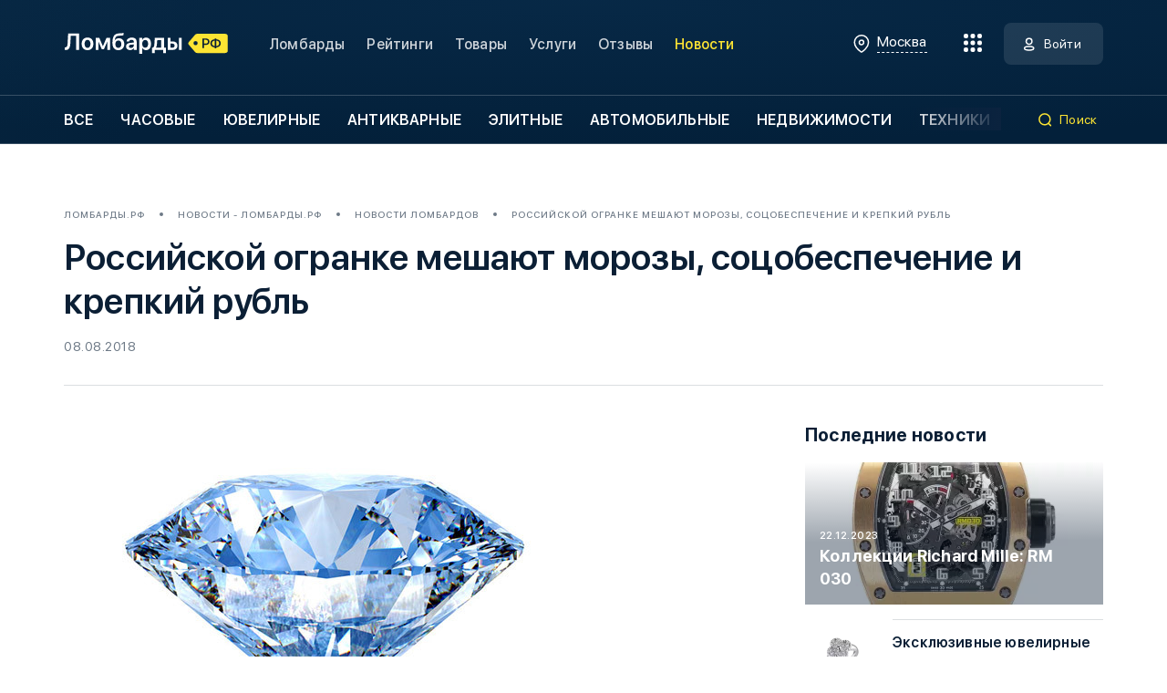

--- FILE ---
content_type: text/html; charset=UTF-8
request_url: https://xn--80abkzflr3g.xn--p1ai/news/interview/11199/
body_size: 22299
content:
<!DOCTYPE html>
<html lang="ru" data-city="1" data-user-id=>
  <head>
    <meta charset="UTF-8">
    <meta name="viewport" content="width=device-width, initial-scale=1.0">
    <meta name="format-detection" content="telephone=no">
    <meta name="csrf-token" content="yzrqiirSqF1cFcvET9kwmEjXKDqQOuW2n2mVhyGN" />
    <link rel="apple-touch-icon" sizes="180x180" href="/favicon/apple-touch-icon.png">
    <link rel="icon" type="image/png" sizes="32x32" href="/favicon/favicon-32x32.png">
    <link rel="icon" type="image/png" sizes="16x16" href="/favicon/favicon-16x16.png">
    <link rel="manifest" href="/favicon/site.webmanifest">
    <link rel="mask-icon" href="/favicon/safari-pinned-tab.svg" color="#5bbad5">
    <link rel="shortcut icon" href="/favicon/favicon.ico">
    <meta name="msapplication-TileColor" content="#da532c">
    <meta name="msapplication-config" content="/favicon/browserconfig.xml">
    <meta name="theme-color" content="#ffffff">
    <meta name="yandex-verification" content="0f00eb523458240e" />
<meta name="yandex-verification" content="045fa03b39435f35" />
<meta name="yandex-verification" content="1e3f42e7ed18347e" />
<meta name="google-site-verification" content="3AO16kMzXJGXG4FyoC1sukAW1zlVglBmFplW5PV3IS8" />
<meta name="google-site-verification" content="3c5e7hmjrTIf0cWGYaSVeNCaa6vl3H1twh50V0rmuWo" />
<!-- Yandex.Metrika counter --> <script type="text/javascript" > (function (d, w, c) { (w[c] = w[c] || []).push(function() { try { w.yaCounter45519849 = new Ya.Metrika({ id:45519849, clickmap:true, trackLinks:true, accurateTrackBounce:true, webvisor:true }); } catch(e) { } }); var n = d.getElementsByTagName("script")[0], s = d.createElement("script"), f = function () { n.parentNode.insertBefore(s, n); }; s.type = "text/javascript"; s.async = true; s.src = "https://mc.yandex.ru/metrika/watch.js"; if (w.opera == "[object Opera]") { d.addEventListener("DOMContentLoaded", f, false); } else { f(); } })(document, window, "yandex_metrika_callbacks"); </script> <noscript><div><img src="https://mc.yandex.ru/watch/45519849" style="position:absolute; left:-9999px;" alt="" /></div></noscript> <!-- /Yandex.Metrika counter -->
                        <title>Российской огранке мешают морозы, соцобеспечение и крепкий рубль – Ломбарды.рф</title>
                            <meta name="description" content="Российской огранке мешают морозы, соцобеспечение и крепкий рубль - статьи и новости" />
                                    <meta name="robots" content="index, follow" />
                
    <link rel="stylesheet" href="https://xn--80abkzflr3g.xn--p1ai/css/app.min.css?v=12">
    <link rel="stylesheet" href="https://xn--80abkzflr3g.xn--p1ai/css/custom.css?v=12">
    <script src="https://api-maps.yandex.ru/2.1/?apikey=002438b1-5611-448e-8a34-2d3b6eaba6cb&lang=ru_RU" type="text/javascript"></script>
  </head>
  <body>
    <div class="modal-container">
    
    <div class="modal micromodal-slide modal-gallery" id="modal-gallery">
    <div class="modal__overlay" data-modal-close="modal-gallery">
        <div class="modal__container modal-gallery__container">
            <div class="modal__close modal-gallery__close" data-modal-close="modal-gallery">
            </div><img src="">
        </div>
    </div>
</div>

<div class="modal-form modal-form_rating modal micromodal-slide" id="modal-write-review">
    <div class="modal-form__overlay modal__overlay" data-modal-close="data-modal-close">
        <div class="modal__container modal__container_w462">
            <div class="modal-form__container modal-form__container_rating">
                <div class="modal-form__close modal__close" data-modal-close="data-modal-close">
                </div>
                <div class="h2 h2_black">Оценить ломбард</div>
                <div class="modal-form__descr">Оцените ломбард и оставьте отзыв
                </div>
                <form class="modal-form__column js-validation -js-form-review" novalidate="novalidate" action="https://xn--80abkzflr3g.xn--p1ai/lombard/%category%/reviews/?%id%" method="POST">
                    <input type="hidden" name="_token" value="yzrqiirSqF1cFcvET9kwmEjXKDqQOuW2n2mVhyGN">                    <input type="hidden" name="pawnshop_id" value="">
                    <input class="-js-modal-review-is-rate" type="hidden" name="is_rate" value="0">
                    <section class="-js-form-review-review" style="display: none;">
                                                    <div class="modal-form__field">
                                <div class="input">
                                    <div class="input__container">
                                        <input class="input__field input__field_gray input__field_text input__field_validation" type="text" name="name" placeholder="Ваше имя" />
                                    </div>
                                    <div class="input__error"></div>
                                </div>
                            </div>
                            <div class="modal-form__field">
                                <div class="input">
                                    <div class="input__container">
                                        <input class="input__field input__field_gray input__field_email input__field_validation" type="text" name="email" placeholder="E-mail для связи" />
                                    </div>
                                    <div class="input__error"></div>
                                </div>
                            </div>
                                                <div class="modal-form__field">
                            <div class="input">
                                <div class="input__container">
                                    <input class="input__field input__field_gray input__field_text" type="text" name="pros" placeholder="Достоинства" />
                                </div>
                                <div class="input__error"></div>
                            </div>
                        </div>
                        <div class="modal-form__field">
                            <div class="input">
                                <div class="input__container">
                                    <input class="input__field input__field_gray input__field_text" type="text" name="cons" placeholder="Недостатки" />
                                </div>
                                <div class="input__error"></div>
                            </div>
                        </div>
                        <div class="modal-form__field">
                            <div class="input">
                                <div class="input__container">
                                    <textarea class="input__field input__field_gray input__field_textarea input__field_validation_no" name="comment" placeholder="Напишите отзыв"></textarea>
                                </div>
                                <div class="input__error"></div>
                            </div>
                        </div>
                        <div class="modal-form__field">
                            <label class="input-file">
                                <input type="file" name="photos[]" multiple><span> <i>Загрузите изображения</i></span>
                            </label>
                        </div>
                    </section>
                    <div class="modal-form__rating">
                        <div class="modal-form__rating-title">Ваша оценка:
                        </div>
                        <div class="set-rating rating-js"></div>
                        <input class="rating-field-js" name="rate" type="hidden" value="">
                    </div>
                                            <div class="modal-form__policy">
                            <label class="policy checkbox-validation"><span class="policy__left policy__left_fz14">
                                    <input type="checkbox"><span></span></span><span class="policy__right policy__right_fz16">Я согласен с <a href="https://xn--80abkzflr3g.xn--p1ai/law-policy/">политикой конфиденциальности</a></span>
                            </label>
                        </div>
                                        <div class="modal-form__buttons ">
                        <button class="modal-form__btn modal-form__btn_big btn btn_gray -js-modal-review-review-button">Написать отзыв</button>
                        <button class="modal-form__btn modal-form__btn_big btn btn_yellow">Отправить</button>
                    </div>
                </form>
            </div>
        </div>
    </div>
</div>


<div class="modal-form modal-form_city modal micromodal-slide" id="modal-select-city">
    <div class="modal-form__overlay modal__overlay" data-modal-close="data-modal-close">
        <div class="modal__container modal__container_w560">
            <div class="modal-form__container modal-form__container_city">
                <div class="modal-form__close modal__close" data-modal-close="data-modal-close">
                </div>
                <div class="select-city">
                    <div class="select-city__title">Вы здесь: <span>Москва</span>
                    </div>
                    <div class="input select-city__search">
                        <div class="input__container"> <input class="input__field input__field_gray input__field_text select-city__search-field" type="text" placeholder="Введите название города" />
                        </div>
                    </div>
                    <div class="select-city__popular select-city__popular_pop">
                        <div class="select-city__title">Популярные города
                        </div>
                        <div class="select-city__popular-row"> <a class="select-city__popular-city" href="#" data-id="1">Москва</a><a class="select-city__popular-city" href="#" data-id="2">Санкт-Петербург</a>
                        </div>
                    </div>
                    <div class="select-city__popular select-city__popular_res">
                        <div class="select-city__title">Найдено
                        </div>
                        <div class="select-city__popular-row">
                        </div>
                    </div>
                </div>
            </div>
        </div>
    </div>
</div>

<div class="modal-form modal-form_feedback modal micromodal-slide" id="modal-order">
    <div class="modal-form__overlay modal__overlay" data-modal-close="data-modal-close">
        <div class="modal__container modal__container_w946">
            <div class="modal-form__container modal-form__container_feedback">
                <div class="modal-form__close modal__close" data-modal-close="data-modal-close">
                </div>
                <div class="modal-form__feedback-title modal-form__feedback-title_center h2 h2 h2_black">Заполните форму обратной связи
                </div>
                <form class="modal-form__row js-validation" novalidate="novalidate" action="https://xn--80abkzflr3g.xn--p1ai/feedback/" method="POST">
                    <input type="hidden" name="type" value="2">
                    <input type="hidden" name="page_title" value="Российской огранке мешают морозы, соцобеспечение и крепкий рубль">
                    <input type="hidden" name="page_url" value="https://xn--80abkzflr3g.xn--p1ai/news/interview/11199">
                    <input type="hidden" name="url" value="">
                    <input type="hidden" name="pawnshops">
                    <input type="hidden" name="pawnshop_id">
                    <input type="hidden" name="service_id">
                    <input type="hidden" name="_token" value="yzrqiirSqF1cFcvET9kwmEjXKDqQOuW2n2mVhyGN">                    <div class="modal-form__col modal-form__col_100">
                        <div class="input">
                            <div class="input__container">
                                <input class="input__field input__field_gray input__field_text input__field_validation" type="text" name="name" placeholder="Имя" />
                            </div>
                            <div class="input__error">
                            </div>
                        </div>
                    </div>
                    <div class="modal-form__col modal-form__col_50">
                        <div class="input">
                            <div class="input__container"> <input class="input__field input__field_gray input__field_email input__field_validation" name="email" type="email" placeholder="E-mail" />
                            </div>
                            <div class="input__error">
                            </div>
                        </div>
                    </div>
                    <div class="modal-form__col modal-form__col_50">
                        <div class="input">
                            <div class="input__container">
                                <div class="input__placeholder">Мобильный телефон
                                </div><input class="input__field input__field_gray input__field_phone input__field_validation" type="tel" name="phone" placeholder="+7 (" />
                            </div>
                            <div class="input__error">
                            </div>
                        </div>
                    </div>
                    <div class="modal-form__col modal-form__col_100">
                        <div class="input">
                            <div class="input__container">
                                <textarea class="input__field input__field_gray input__field_textarea" name="comment" placeholder="Текст сообщения"></textarea>
                            </div>
                            <div class="input__error">
                            </div>
                        </div>
                    </div>
                    <div class="modal-form__col modal-form__col_100">
                        <label class="input-file">
                            <input type="file" name="photos[]" multiple><span> <i>Загрузите изображения</i></span>
                        </label>
                    </div>
                    <div class="modal-form__col modal-form__col_policy">
                        <label class="policy checkbox-validation"><span class="policy__left policy__left_fz14">
                                <input type="checkbox"><span></span></span><span class="policy__right policy__right_fz16">Я согласен с <a href="https://xn--80abkzflr3g.xn--p1ai/law-policy/">политикой конфиденциальности</a></span>
                        </label>
                    </div>
                    <div class="modal-form__col modal-form__col_btn">
                        <button class="modal-form__btn modal-form__btn_small btn btn_yellow">Отправить
                        </button>
                    </div>
                </form>
            </div>
        </div>
    </div>
</div>

<div class="modal-form modal-form_feedback modal micromodal-slide" id="modal-feedback">
    <div class="modal-form__overlay modal__overlay" data-modal-close="data-modal-close">
        <div class="modal__container modal__container_w946">
            <div class="modal-form__container modal-form__container_feedback">
                <div class="modal-form__close modal__close" data-modal-close="data-modal-close">
                </div>
                <div class="modal-form__feedback-title modal-form__feedback-title_center h2 h2 h2_black">Заполните форму обратной связи
                </div>
                <form class="modal-form__row js-validation" novalidate="novalidate" action="https://xn--80abkzflr3g.xn--p1ai/feedback/" method="POST">
                    <input type="hidden" name="type" value="3">
                    <input type="hidden" name="page_title" value="Российской огранке мешают морозы, соцобеспечение и крепкий рубль">
                    <input type="hidden" name="page_url" value="https://xn--80abkzflr3g.xn--p1ai/news/interview/11199">
                    <input type="hidden" name="url" value="">
                    <input type="hidden" name="_token" value="yzrqiirSqF1cFcvET9kwmEjXKDqQOuW2n2mVhyGN">                    <div class="modal-form__col modal-form__col_100">
                        <div class="input">
                            <div class="input__container">
                                <input class="input__field input__field_gray input__field_text input__field_validation" type="text" name="name" placeholder="Имя" />
                            </div>
                            <div class="input__error">
                            </div>
                        </div>
                    </div>
                    <div class="modal-form__col modal-form__col_50">
                        <div class="input">
                            <div class="input__container"> <input class="input__field input__field_gray input__field_email input__field_validation" name="email" type="email" placeholder="E-mail" />
                            </div>
                            <div class="input__error">
                            </div>
                        </div>
                    </div>
                    <div class="modal-form__col modal-form__col_50">
                        <div class="input">
                            <div class="input__container">
                                <div class="input__placeholder">Мобильный телефон
                                </div><input class="input__field input__field_gray input__field_phone input__field_validation" type="tel" name="phone" placeholder="+7 (" />
                            </div>
                            <div class="input__error">
                            </div>
                        </div>
                    </div>
                    <div class="modal-form__col modal-form__col_100">
                        <div class="input">
                            <div class="input__container">
                                <textarea class="input__field input__field_gray input__field_textarea" name="comment" placeholder="Текст сообщения"></textarea>
                            </div>
                            <div class="input__error">
                            </div>
                        </div>
                    </div>
                    <div class="modal-form__col modal-form__col_100">
                        <label class="input-file">
                            <input type="file" name="photos[]" multiple><span> <i>Загрузите изображения</i></span>
                        </label>
                    </div>

                    <div class="modal-form__col modal-form__col_100">
                        <select class="js-select" data-placeholder="Тема обращения" name="subject">
                            <option>Ошибка на сайте</option>
                            <option>Другое</option>
                        </select>
                    </div>
                    <div class="modal-form__col modal-form__col_policy">
                        <label class="policy checkbox-validation"><span class="policy__left policy__left_fz14">
                                <input type="checkbox"><span></span></span><span class="policy__right policy__right_fz16">Я согласен с <a href="https://xn--80abkzflr3g.xn--p1ai/law-policy/">политикой конфиденциальности</a></span>
                        </label>
                    </div>
                    <div class="modal-form__col modal-form__col_btn">
                        <button class="modal-form__btn modal-form__btn_small btn btn_yellow">Отправить
                        </button>
                    </div>
                </form>
            </div>
        </div>
    </div>
</div>

<div class="modal-form modal-form_complete modal micromodal-slide" id="modal-complete">
    <div class="modal-form__overlay modal__overlay" data-modal-close="data-modal-close">
        <div class="modal__container modal__container_w462">
            <div class="modal-form__container modal-form__container_complete">
                <div class="modal-form__close modal__close" data-modal-close="data-modal-close">
                </div>
                <svg class="modal-form__complete-icon" width="80" height="80">
                    <use href="/img/sprite.svg#complete"></use>
                </svg>
                <div class="modal-form__complete-title h2 h2 h2_black">Заявка отправлена
                </div>
                <div class="modal-form__descr modal-form__descr_complete">Заявка успешно отправлена
                </div><a class="modal-form__complete-link" href="#">Вернуться на сайт ломбарды.рф</a>
            </div>
        </div>
    </div>
</div>

<div class="modal-form modal-form_feedback modal micromodal-slide" id="modal-review-response">
    <div class="modal-form__overlay modal__overlay" data-modal-close="data-modal-close">
        <div class="modal__container modal__container_w946">
            <div class="modal-form__container modal-form__container_feedback">
                <div class="modal-form__close modal__close" data-modal-close="data-modal-close">
                </div>
                <div class="modal-form__feedback-title modal-form__feedback-title_center h2 h2 h2_black">Ответить на отзыв
                </div>
                <form class="modal-form__row js-validation -js-form-review-response" novalidate="novalidate">
                    <input type="hidden" name="_token" value="yzrqiirSqF1cFcvET9kwmEjXKDqQOuW2n2mVhyGN">                    <div class="modal-form__col modal-form__col_100">
                        <div class="input">
                            <div class="input__container">
                                <textarea class="input__field input__field_gray input__field_textarea" name="text" placeholder="Текст ответа"></textarea>
                            </div>
                            <div class="input__error">
                            </div>
                        </div>
                    </div>
                    <div class="modal-form__col modal-form__col_btn">
                        <button class="modal-form__btn modal-form__btn_small btn btn_yellow">Отправить
                        </button>
                    </div>
                </form>
            </div>
        </div>
    </div>
</div>

<div class="modal-form modal-form_feedback modal micromodal-slide" id="modal-review-addition">
    <div class="modal-form__overlay modal__overlay" data-modal-close="data-modal-close">
        <div class="modal__container modal__container_w946">
            <div class="modal-form__container modal-form__container_feedback">
                <div class="modal-form__close modal__close" data-modal-close="data-modal-close">
                </div>
                <div class="modal-form__feedback-title modal-form__feedback-title_center h2 h2 h2_black">Дополнить отзыв
                </div>
                <form class="modal-form__row js-validation -js-form-review-addition" novalidate="novalidate">
                    <input type="hidden" name="_token" value="yzrqiirSqF1cFcvET9kwmEjXKDqQOuW2n2mVhyGN">                    <div class="modal-form__col modal-form__col_100">
                        <div class="input">
                            <div class="input__container">
                                <textarea class="input__field input__field_gray input__field_textarea" name="comment" placeholder="Текст"></textarea>
                            </div>
                            <div class="input__error">
                            </div>
                        </div>
                    </div>
                    <div class="modal-form__col modal-form__col_100">
                        <label class="input-file">
                            <input type="file" name="photos[]" multiple><span> <i>Загрузите изображения</i></span>
                        </label>
                    </div>
                    <div class="modal-form__rating">
                        <div class="modal-form__rating-title">Ваша оценка:
                        </div>
                        <div class="set-rating rating-js -js-modal-review-addition-rate-stars"></div>
                        <input class="rating-field-js -js-modal-review-addition-rate-input" name="rate" type="hidden" value="4">
                    </div>
                    <div class="modal-form__col modal-form__col_btn">
                        <button class="modal-form__btn modal-form__btn_small btn btn_yellow">Отправить
                        </button>
                    </div>
                </form>
            </div>
        </div>
    </div>
</div>


<div class="modal-form modal-form_registration modal micromodal-slide" id="modal-registration">
    <div class="modal-form__overlay modal__overlay" data-modal-not-close="data-modal-close">
        <div class="modal__container modal__container_w462">
            <div class="modal-form__container modal-form__container_registration">
                <div class="modal-form__close modal__close" data-modal-close="data-modal-close">
                </div>
                <div class="h2 h2_black">Регистрация</div>
                <div class="modal-form__tabs">
                    <div class="modal-form__tab modal-form__tab_active" data-href="form-1">Владелец ломбарда
                    </div>
                    <div class="modal-form__tab" data-href="form-2">Клиент ломбарда
                    </div>
                </div>
                <form class="modal-form__column modal-form__column_tab js-validation -js-form-signup" id="form-1" novalidate="novalidate">
                    <input type="hidden" name="type" value="company">
                    <div class="modal-form__field">
                        <div class="input">
                            <div class="input__container">
                                <input class="input__field input__field_gray input__field_text input__field_validation" type="text" placeholder="Имя" name="name" />
                            </div>
                            <div class="input__error">
                            </div>
                        </div>
                    </div>
                    <!-- <div class="modal-form__field">
            <div class="input">
              <div class="input__container">
                <div class="input__placeholder">Мобильный телефон
                </div><input class="input__field input__field_gray input__field_phone input__field_validation" name="phone" type="tel" placeholder="+7 ("/>
              </div>
              <div class="input__error">
              </div>
            </div>
          </div> -->
                    <div class="modal-form__field">
                        <div class="input">
                            <div class="input__container"> <input class="input__field input__field_gray input__field_email input__field_validation" name="email" type="email" placeholder="E-mail" />
                            </div>
                            <div class="input__error">
                            </div>
                        </div>
                    </div>
                    <div class="modal-form__field">
                        <div class="input">
                            <div class="input__container"> <input class="input__field input__field_gray input__field_text input__field_validation" name="password" type="password" placeholder="Пароль" />
                            </div>
                            <div class="input__error">
                            </div>
                        </div>
                    </div>
                    <div class="modal-form__field">
                        <div class="input">
                            <div class="input__container"> <input class="input__field input__field_gray input__field_text input__field_validation" name="password_confirmation" type="password" placeholder="Повторите пароль" />
                            </div>
                            <div class="input__error">
                            </div>
                        </div>
                    </div>
                    <div class="modal-form__policy">
                        <label class="policy checkbox-validation"><span class="policy__left policy__left_fz14">
                                <input type="checkbox"><span></span></span><span class="policy__right policy__right_fz16">Я согласен с <a href="https://xn--80abkzflr3g.xn--p1ai/law-policy/">политикой конфиденциальности</a></span>
                        </label>
                    </div>
                    <button class="modal-form__btn modal-form__btn_big btn btn_yellow">Зарегистрироваться
                    </button>
                </form>
                <form class="modal-form__column modal-form__column_tab modal-form__column_none js-validation -js-form-signup" id="form-2" novalidate="novalidate">
                    <input type="hidden" name="type" value="private">
                    <div class="modal-form__field">
                        <div class="input">
                            <div class="input__container"> <input class="input__field input__field_gray input__field_text input__field_validation" type="text" placeholder="Имя" name="name" />
                            </div>
                            <div class="input__error">
                            </div>
                        </div>
                    </div>
                    <!-- <div class="modal-form__field">
            <div class="input">
              <div class="input__container">
                <div class="input__placeholder">Мобильный телефон
                </div><input class="input__field input__field_gray input__field_phone input__field_validation" name="phone" type="tel" placeholder="+7 ("/>
              </div>
              <div class="input__error">
              </div>
            </div>
          </div> -->
                    <div class="modal-form__field">
                        <div class="input">
                            <div class="input__container"> <input class="input__field input__field_gray input__field_email input__field_validation" name="email" type="email" placeholder="E-mail" />
                            </div>
                            <div class="input__error">
                            </div>
                        </div>
                    </div>
                    <div class="modal-form__field">
                        <div class="input">
                            <div class="input__container"> <input class="input__field input__field_gray input__field_text input__field_validation" name="password" type="password" placeholder="Пароль" />
                            </div>
                            <div class="input__error">
                            </div>
                        </div>
                    </div>
                    <div class="modal-form__field">
                        <div class="input">
                            <div class="input__container"> <input class="input__field input__field_gray input__field_text input__field_validation" name="password_confirmation" type="password" placeholder="Повторите пароль" />
                            </div>
                            <div class="input__error">
                            </div>
                        </div>
                    </div>
                    <div class="modal-form__policy">
                        <label class="policy checkbox-validation"><span class="policy__left policy__left_fz14">
                                <input type="checkbox"><span></span></span><span class="policy__right policy__right_fz16">Я согласен с <a href="https://xn--80abkzflr3g.xn--p1ai/law-policy/">политикой конфиденциальности</a></span>
                        </label>
                    </div>
                    <button class="modal-form__btn modal-form__btn_big btn btn_yellow">Зарегистрироваться
                    </button>
                </form>
                <div class="modal-form__bottom">
                    <div class="modal-form__bottom-text">Уже есть аккаунт? <a class="js-micromodal-open-other" href="#" data-open="modal-authorization" data-close="modal-registration">Войти на портал</a>
                    </div>
                </div>
            </div>
        </div>
    </div>
</div>
<div class="modal-form modal-form_complete modal micromodal-slide" id="modal-registration-complete">
    <div class="modal-form__overlay modal__overlay" data-modal-close="data-modal-close">
        <div class="modal__container modal__container_w462">
            <div class="modal-form__container modal-form__container_complete">
                <div class="modal-form__close modal__close" data-modal-close="data-modal-close">
                </div>
                <svg class="modal-form__complete-icon" width="80" height="80">
                    <use href="/img/sprite.svg#complete"></use>
                </svg>
                <div class="modal-form__complete-title h2 h2 h2_black">Спасибо за регистрацию
                </div>
                <div class="modal-form__descr modal-form__descr_complete">На вашу почту было отправлено письмо со ссылкой подтверждения e-mail
                </div><a class="modal-form__complete-link js-micromodal-open-other" href="#" data-open="modal-authorization" data-close="modal-registration-complete" style="display: none;">Войти на портал</a>
            </div>
        </div>
    </div>
</div>
<div class="modal-form modal-form_complete modal micromodal-slide" id="modal-question">
    <div class="modal-form__overlay modal__overlay" data-modal-close="data-modal-close">
        <div class="modal__container modal__container_w462">
            <div class="modal-form__container modal-form__container_complete">
                <div class="modal-form__close modal__close" data-modal-close="data-modal-close">
                </div>
                <img src="/svg/question.svg" class="modal-form__complete-icon" width="80" height="80">
                <div class="modal-form__complete-title h2 h2 h2_black -js-modal-title">Вы уверены
                </div>
                <div class="modal-form__descr modal-form__descr_complete -js-modal-description">Вы не сможете отменить это действие
                </div>
                <a class="modal-form__complete-link -apply -js-modal-button-apply" href="#">Продолжить</a><br>
                <a class="modal-form__complete-link -js-modal-button-cancel" href="#">Отмена</a>
            </div>
        </div>
    </div>
</div>
<div class="modal-form modal-form_complete modal micromodal-slide" id="modal-result">
    <div class="modal-form__overlay modal__overlay" data-modal-close="data-modal-close">
        <div class="modal__container modal__container_w462">
            <div class="modal-form__container modal-form__container_complete">
                <div class="modal-form__close modal__close" data-modal-close="data-modal-close">
                </div>
                <svg class="modal-form__complete-icon -js-modal-success" width="80" height="80">
                    <use href="/img/sprite.svg#complete"></use>
                </svg>
                <img src="/svg/error.svg" class="modal-form__complete-icon -js-modal-error" width="80" height="80">
                <div class="modal-form__complete-title h2 h2 h2_black -js-modal-title">Спасибо за регистрацию
                </div>
                <div class="modal-form__descr modal-form__descr_complete -js-modal-description">На вашу почту было отправлено письмо со ссылкой подтверждения e-mail
                </div>
                <a class="modal-form__complete-link -js-modal-button" href="#">Войти на портал</a>
            </div>
        </div>
    </div>
</div>
<div class="modal-form modal-form_authorization modal micromodal-slide" id="modal-authorization">
    <div class="modal-form__overlay modal__overlay" data-modal-close="data-modal-close">
        <div class="modal__container modal__container_w462">
            <div class="modal-form__container modal-form__container_authorization">
                <div class="modal-form__close modal__close" data-modal-close="data-modal-close">
                </div>
                <div class="h2 h2_black">Добро пожаловать</div>
                <div class="modal-form__descr">Введите email и пароль для авторизации
                </div>
                <form class="modal-form__column js-validation -js-form-login" novalidate="novalidate">
                    <input type="hidden" name="_token" value="yzrqiirSqF1cFcvET9kwmEjXKDqQOuW2n2mVhyGN">                    <input class="-js-modal-input-redirect-to" type="hidden" name="redirect_to" value="https://xn--80abkzflr3g.xn--p1ai/news/interview/11199">
                    <div class="modal-form__field">
                        <div class="input">
                            <div class="input__container"> <input class="input__field input__field_gray input__field_email input__field_validation" type="email" name="email" placeholder="E-mail" />
                            </div>
                            <div class="input__error">
                            </div>
                        </div>
                    </div>
                    <div class="modal-form__field">
                        <div class="input">
                            <div class="input__container"> <input class="input__field input__field_gray input__field_text input__field_validation" type="password" name="password" placeholder="Пароль" />
                            </div>
                            <div class="input__error">
                            </div>
                        </div>
                    </div>
                    <div class="modal-form__auth-row">
                        <button class="modal-form__auth-btn btn btn_yellow">Войти
                            <svg width="20" height="20">
                                <use href="/img/sprite.svg#auth-black"></use>
                            </svg>
                        </button><a class="modal-form__recovery-password js-micromodal-open-other" href="#" data-open="modal-forget-password">Забыли пароль?</a>
                    </div>
                    <div class="modal-form__info">Не сообщайте логин, пароль и код подтверждения, чтобы этим не воспользовались мошенники
                    </div>
                    <div class="modal-form__bottom">
                        <div class="modal-form__bottom-text">Вы владелец ломбарда? <a class="js-micromodal-open-other" href="#" data-open="modal-registration" data-close="modal-authorization">Зарегистрироваться</a>
                        </div>
                    </div>
                </form>
            </div>
        </div>
    </div>
</div>

<div class="modal-form modal-form_registration modal micromodal-slide" id="modal-forget-password">
    <div class="modal-form__overlay modal__overlay" data-modal-close="data-modal-close">
        <div class="modal__container modal__container_w462">
            <div class="modal-form__container modal-form__container_registration">
                <div class="modal-form__close modal__close" data-modal-close="data-modal-close">
                </div>
                <div class="h2 h2_black">Восстановление пароля</div>
                <form class="modal-form__column modal-form__column_tab js-validation -js-form-forget" id="form-99" novalidate="novalidate">

                    <div class="modal-form__field">
                        <div class="input">
                            <div class="input__container">
                                <input class="input__field input__field_gray input__field_email input__field_validation" type="email" name="email" placeholder="E-mail" />
                            </div>
                            <div class="input__error">
                            </div>
                        </div>
                    </div>

                    <!-- <div class="modal-form__policy">
            <label class="policy checkbox-validation"><span class="policy__left policy__left_fz14">
              <input type="checkbox"><span></span></span><span class="policy__right policy__right_fz14">Я даю свое <a href="#">согласие на обработку моих персональных данных</a></span>
            </label>
          </div> -->

                    <button class="modal-form__btn modal-form__btn_big btn btn_yellow">Восстановить пароль</button>

                </form>
                <div class="modal-form__bottom">
                    <div class="modal-form__bottom-text">Вспомнили пароль? <a class="js-micromodal-open-other" href="#" data-open="modal-authorization" data-close="modal-registration">Войти на портал</a>
                    </div>
                </div>
            </div>
        </div>
    </div>
</div>
    </div>
    <div class="overlay">
    </div>
    
    <div class="contents">
    <div class="gradient">
            <header class="header">
  <div class="header__top header__top_border">
    <div class="container">
      <div class="header__top-row">
        <div class="header__left"><a class="header__logo" href="https://xn--80abkzflr3g.xn--p1ai/"> 
          <svg class="header__logo-img" width="185" height="27">
            <use href="/img/sprite.svg#logo-white"></use>
          </svg></a>
          <ul class="header__menu">
            <li class="header__menu-item"><a class="header__menu-link" href="https://xn--80abkzflr3g.xn--p1ai/lombards/">Ломбарды</a>
            </li>
            <li class="header__menu-item"><a class="header__menu-link" href="https://xn--80abkzflr3g.xn--p1ai/ratings/user/">Рейтинги</a>
            </li>
            <li class="header__menu-item"><a class="header__menu-link" href="https://xn--80abkzflr3g.xn--p1ai/products/">Товары</a>
            </li>
            <li class="header__menu-item"><a class="header__menu-link" href="https://xn--80abkzflr3g.xn--p1ai/services/">Услуги</a>
            </li>
            <li class="header__menu-item"><a class="header__menu-link" href="https://xn--80abkzflr3g.xn--p1ai/lombardy-otzyvy/">Отзывы</a>
            </li>
                        <li class="header__menu-item"><a class="header__menu-link header__menu-link_active" href="https://xn--80abkzflr3g.xn--p1ai/news/">Новости</a>
            </li>
          </ul>
        </div>
        <div class="header__right">
          <div class="select-city header__city header__city_dsk" data-modal-open="modal-select-city">
            <div class="select-city__current"> 
              <svg width="24" height="24">
                <use href="/img/sprite.svg#location-white"></use>
              </svg><span>Москва</span>
            </div>
          </div>
          <div class="header__hamburger"><span class="header__hamburger-points header__hamburger-points_decor"> </span><span class="header__hamburger-points header__hamburger-points_decor"></span><span class="header__hamburger-points header__hamburger-points_decor"></span><span class="header__hamburger-points header__hamburger-points_main"></span><span class="header__hamburger-points header__hamburger-points_decor"> </span><span class="header__hamburger-points header__hamburger-points_main"></span><span class="header__hamburger-points header__hamburger-points_decor"> </span><span class="header__hamburger-points header__hamburger-points_decor"></span><span class="header__hamburger-points header__hamburger-points_decor">  </span>
          </div>
          <div class="header-account header-account">
                        <a class="header-account__btn-auth btn btn_white" href="#" data-modal-open="modal-authorization"><span>Войти</span></a>
                      </div>
        </div>
      </div>
    </div>
  </div>
  <div class="header__bottom"> 
    <div class="container"> 
      <div class="header__bottom-row"> 
        <div class="header__bottom-category"> 
          <div class="header-category swiper-container">
            <div class="swiper-wrapper">
              <div class="header-category__slide swiper-slide"> <a class="header-category__link" href="https://xn--80abkzflr3g.xn--p1ai/lombards/">Все</a>
              </div>
                            <div class="header-category__slide swiper-slide"> <a class="header-category__link" href="https://xn--80abkzflr3g.xn--p1ai/lombards/chasovye/">Часовые</a>
              </div>
                            <div class="header-category__slide swiper-slide"> <a class="header-category__link" href="https://xn--80abkzflr3g.xn--p1ai/lombards/yuvelirnye/">Ювелирные</a>
              </div>
                            <div class="header-category__slide swiper-slide"> <a class="header-category__link" href="https://xn--80abkzflr3g.xn--p1ai/lombards/antikvarnye/">Антикварные</a>
              </div>
                            <div class="header-category__slide swiper-slide"> <a class="header-category__link" href="https://xn--80abkzflr3g.xn--p1ai/lombards/elitnye/">Элитные</a>
              </div>
                            <div class="header-category__slide swiper-slide"> <a class="header-category__link" href="https://xn--80abkzflr3g.xn--p1ai/lombards/avtomobiley/">Автомобильные</a>
              </div>
                            <div class="header-category__slide swiper-slide"> <a class="header-category__link" href="https://xn--80abkzflr3g.xn--p1ai/lombards/nedvizhimosti/">Недвижимости</a>
              </div>
                            <div class="header-category__slide swiper-slide"> <a class="header-category__link" href="https://xn--80abkzflr3g.xn--p1ai/lombards/tekhniki/">Техники</a>
              </div>
                          </div>
          </div>
        </div>
        <div class="header__bottom-search"> 
          <div class="header-search">
            <div class="header-search__btn"> 
              <svg width="16" height="16">
                <use href="/img/sprite.svg#search-yellow"></use>
              </svg><span>Поиск</span>
            </div>
            <form action="https://xn--80abkzflr3g.xn--p1ai/search/" method="GET">
              <div class="input header-search__input">
                <div class="input__container header-search__input-container"><input name="s" class="input__field input__field_white input__field_text header-search__input-field" type="text" placeholder="Введите название ломбарда"/>
                  <div class="header-search__input-close">
                    <svg width="13" height="13">
                      <use href="/img/sprite.svg#close-gray"></use>
                    </svg>
                  </div>
                </div>
              </div>
            </form>
          </div>
        </div>
      </div>
    </div>
  </div>
  <div class="dropdown-menu-bg"></div>
  <div class="dropdown-menu"> 
    <div class="container"> 
      <div class="dropdown-menu__row"> 
        <div class="dropdown-menu__col"> 
          <div class="dropdown-menu__group"> <a class="dropdown-menu__group-title" href="https://xn--80abkzflr3g.xn--p1ai/lombards/">Ломбарды</a>
            <ul class="dropdown-menu__list">
                          <li class="dropdown-menu__list-item"> <a class="dropdown-menu__list-link" href="https://xn--80abkzflr3g.xn--p1ai/lombards/chasovye/">Часовые</a>
              </li>
                          <li class="dropdown-menu__list-item"> <a class="dropdown-menu__list-link" href="https://xn--80abkzflr3g.xn--p1ai/lombards/yuvelirnye/">Ювелирные</a>
              </li>
                          <li class="dropdown-menu__list-item"> <a class="dropdown-menu__list-link" href="https://xn--80abkzflr3g.xn--p1ai/lombards/antikvarnye/">Антикварные</a>
              </li>
                          <li class="dropdown-menu__list-item"> <a class="dropdown-menu__list-link" href="https://xn--80abkzflr3g.xn--p1ai/lombards/elitnye/">Элитные</a>
              </li>
                          <li class="dropdown-menu__list-item"> <a class="dropdown-menu__list-link" href="https://xn--80abkzflr3g.xn--p1ai/lombards/avtomobiley/">Автомобильные</a>
              </li>
                          <li class="dropdown-menu__list-item"> <a class="dropdown-menu__list-link" href="https://xn--80abkzflr3g.xn--p1ai/lombards/nedvizhimosti/">Недвижимости</a>
              </li>
                          <li class="dropdown-menu__list-item"> <a class="dropdown-menu__list-link" href="https://xn--80abkzflr3g.xn--p1ai/lombards/tekhniki/">Техники</a>
              </li>
                        </ul>
          </div>
        </div>
        <div class="dropdown-menu__col"> 

          <div class="dropdown-menu__group dropdown-menu__group_bigMargin"><a class="dropdown-menu__group-title" href="https://xn--80abkzflr3g.xn--p1ai/ratings/user/">Рейтинги</a>
            <ul class="dropdown-menu__list">
              <li class="dropdown-menu__list-item"> <a class="dropdown-menu__list-link" href="https://xn--80abkzflr3g.xn--p1ai/ratings/user/">Пользовательский</a>
              </li>
              <li class="dropdown-menu__list-item"> <a class="dropdown-menu__list-link" href="https://xn--80abkzflr3g.xn--p1ai/ratings/blacklist/">Черный список</a>
              </li>
            </ul>
          </div>
          
        </div>

        <div class="dropdown-menu__col"> 

          <div class="dropdown-menu__group dropdown-menu__group_bigMargin"><a class="dropdown-menu__group-title" href="https://xn--80abkzflr3g.xn--p1ai/services/">Услуги</a>

          </div>
          
        </div>

          <div class="dropdown-menu__col"> 

          <div class="dropdown-menu__group dropdown-menu__group_bigMargin"><a class="dropdown-menu__group-title" href="https://xn--80abkzflr3g.xn--p1ai/products/">Товары</a>
            <ul class="dropdown-menu__list">
              <li class="dropdown-menu__list-item"> <a class="dropdown-menu__list-link" href="https://xn--80abkzflr3g.xn--p1ai/products/watches/">Часы</a>
              </li>
              <li class="dropdown-menu__list-item"> <a class="dropdown-menu__list-link" href="https://xn--80abkzflr3g.xn--p1ai/products/jewelry/">Ювелирные изделия</a>
              </li>
              <li class="dropdown-menu__list-item"> <a class="dropdown-menu__list-link" href="https://xn--80abkzflr3g.xn--p1ai/products/accessories/">Аксессуары</a>
              </li>
            </ul>
          </div>

          <div class="dropdown-menu__group"> <a class="dropdown-menu__group-title" href="https://xn--80abkzflr3g.xn--p1ai/about/">Портал</a>
            <ul class="dropdown-menu__list">
              <li class="dropdown-menu__list-item"> <a class="dropdown-menu__list-link" href="https://xn--80abkzflr3g.xn--p1ai/contacts/">Контакты</a>
              </li>
            </ul>
          </div>

        </div>

        <div class="dropdown-menu__col"> 
          <div class="dropdown-menu__group dropdown-menu__group_smallMargin"><a class="dropdown-menu__group-title" href="https://xn--80abkzflr3g.xn--p1ai/lombardy-otzyvy/">Отзывы</a>
          </div>
                    <div class="dropdown-menu__group"> <a class="dropdown-menu__group-title" href="https://xn--80abkzflr3g.xn--p1ai/news/">Новости</a>
          </div>
        </div>
        <div class="dropdown-menu__col"> 
          <div class="dropdown-menu__phone"> <a class="dropdown-menu__phone-number" href="tel:+74957342409">+7 495 734-24-09</a>
            <div class="dropdown-menu__phone-info">Реклама и маркетинг
            </div>
          </div>
          <div class="dropdown-menu__phone"> <a class="dropdown-menu__phone-number" href="tel:+74957342409">+7 495 734-24-09</a>
            <div class="dropdown-menu__phone-info">Вопросы и замечания
            </div>
          </div><a class="dropdown-menu__feedback" href="#" data-modal-open="modal-feedback">Написать нам</a>
        </div>
      </div>
      <div class="dropdown-menu__contacts"> 
        <div class="dropdown-menu__phone"> <a class="dropdown-menu__phone-number" href="tel:+74957342409">+7 495 734-24-09</a>
          <div class="dropdown-menu__phone-info">Реклама и маркетинг
          </div>
        </div>
        <div class="dropdown-menu__phone"> <a class="dropdown-menu__phone-number" href="tel:+74957342409">+7 495 734-24-09</a>
          <div class="dropdown-menu__phone-info">Вопросы и замечания
          </div>
        </div><a class="dropdown-menu__feedback" href="#" data-modal-open="modal-feedback">Написать нам</a>
      </div>
    </div>
  </div>
</header>            
    </div>
        <section class="breadcrumbs breadcrumbs_gray">
    <div class="container">
      <ul class="breadcrumbs__list" itemscope itemtype="http://schema.org/BreadcrumbList">
              <li itemprop="itemListElement" itemscope itemtype="http://schema.org/ListItem">
        <a itemprop="item" href="https://xn--80abkzflr3g.xn--p1ai/"><span itemprop="name">Ломбарды.рф</span></a>
        <meta itemprop="position" content="1" />
      </li>
                  <li itemprop="itemListElement" itemscope itemtype="http://schema.org/ListItem">
        <a itemprop="item" href="https://xn--80abkzflr3g.xn--p1ai/news/"><span itemprop="name">Новости - Ломбарды.рф</span></a>
        <meta itemprop="position" content="2" />
      </li>
                  <li itemprop="itemListElement" itemscope itemtype="http://schema.org/ListItem">
        <a itemprop="item" href="https://xn--80abkzflr3g.xn--p1ai/news/interview/"><span itemprop="name">Новости ломбардов</span></a>
        <meta itemprop="position" content="3" />
      </li>
                  <li itemprop="itemListElement" itemscope itemtype="http://schema.org/ListItem">
        <a itemprop="item"><span itemprop="name">Российской огранке мешают морозы, соцобеспечение и крепкий рубль</span></a>
        <meta itemprop="position" content="4" />
      </li>
            </ul>
    </div>
  </section><section class="single-news">
  <div class="container">
    <div class="single-news__top">
      <h1 class="single-news__title h1 h1_black">Российской огранке мешают морозы, соцобеспечение и крепкий рубль</h1>
      <div class="single-news__date">08.08.2018</div>
    </div>
    <div class="single-news__row">
      <div class="single-news__left">
        <div class="single-news__content">
                    <figure>
                                        <img src="/images/articles/bitrix/images/1eb9520246086afa2aa3deaebdb89d3f.jpg" alt="">
                                    </figure>
                                
                                <p>
	 Выпуск бриллиантов в РФ рухнул впятеро за 10 лет. Маржа мировой огранки в 17 году была ниже уровня 1-2%. Гранильные заводы надеются выжить за счёт премиальной продукции
</p>
<p>
	 Диана Асонова. МОСКВА/СМОЛЕНСК, Россия, 17 мая (Рейтер)
</p>
<p>
	 Белый лист бумаги на конторском столе сложен конвертом. Вокруг - несколько человек в спецодежде, в конверте - примерно $137.000. Во столько международный прейскурант Рапапорта оценивает лежащий внутри круглый бриллиант диаметром чуть больше сантиметра.
</p>
<p>
	 Исходный алмаз стоил примерно 40 процентов этой суммы, а бриллиантов из него должно получиться всего восемь.
</p>
<p>
	 "Из этого камня у нас по прогнозу три (крупных бриллианта) - 4,30 (карата) первый - вот, вышел: 2,75 (карата) и 1,30 (карата). И ещё сделаем несколько мелких камней", - сказал Рейтер заместитель директора по производству филиала Бриллианты Алроса Алексей Богуславский.
</p>
<p>
	 Но в производстве бриллиантов массой меньше карата на сырьё обычно приходится до 95 процентов себестоимости. На оставшихся пяти процентах огранщики из России - крупнейшей алмазодобывающей страны в мире - по собственному признанию, не могут конкурировать с индийскими.
</p>
<p>
	 Когда-то начинавшая с обработки самого дешёвого сырья для американского рынка Индия, которая давно не добывает своих алмазов, сейчас производит более 80 процентов всех бриллиантов мира по массе.
</p>
<p>
	 КРИСТАЛЛ И ЕГО ОСКОЛКИ
</p>
<p>
	 Структура Бриллианты Алроса, которая объединяет принадлежащие российской алмазодобывающей монополии алмазогранильные предприятия в Москве и Барнауле, и смоленский завод Кристалл, который вскоре может стать её частью - практически всё, что осталось от масштабной гранильной промышленности, созданной СССР в начале 1960-х для выпуска премиальной продукции на экспорт из алмазов, промышленная добыча которых в Якутии только набирала обороты.
</p>
<p>
	 Созданное ей понятие "русской огранки", или Russian Cut, сохранило советскую модель плановой экономики: держа высокую планку качества бриллиантов на потоке, отрасль нередко (а по некоторым оценкам, вообще всегда) работала себе в убыток.
</p>
<p>
	 За последние 10 лет Россия, по словам гендиректора смоленского Кристалла, сократила огранку алмазов более чем в пять раз.
</p>
<p>
	 "Бизнес ограночный в России испытывает достаточно серьёзные проблемы и находится в... достаточно серьёзной реорганизации", - сказал Максим Шкадов в интервью Рейтер.
</p>
<p>
	 В попытке поддержать огранку, дополнительно пострадавшую от отмены 6,5-процентной экспортной пошлины на алмазы в 2016 году, курирующий отрасль Минфин обещает в первом полугодии подготовить законопроект об отмене налога на добавленную стоимость (НДС) на алмазы на внутреннем рынке. Мера, которая может вступить в силу во второй половине года, позволит огранщикам снизить оборотный капитал на величину налога - 18 процентов от стоимости сырья.
</p>
<p>
	 ВСЁ НИЖЕ И НИЖЕ
</p>
<p>
	 Операционная рентабельность мировой огранки в 2017 году могла оказаться ниже уровня в 1-2 процента, отмеченного годом ранее, говорится в последнем ежегодном обзоре консалтинговой компании Bain, который она готовит вместе с Antwerp World Diamond Center.
</p>
<p>
	 "К сожалению, 2017 год мы будем закрывать с убытком. Но он связан не только с убытком от операционной деятельности, но и с достаточно резким... укреплением национальной валюты", - говорил глава государственного Кристалла, годовой оборот которого составляет порядка $250 миллионов.
</p>
<p>
	 Затраты на полировку почти полностью рублёвые, поэтому прошлогоднее 15-процентное укрепление рубля к доллару увеличило себестоимость производства в пересчёте на валюту выручки - доллар. Правда, после ввода очередных санкций США ситуация развернулась, и с начала второго квартала 2018 года российская валюта в среднем стоит на 7 процентов дешевле, чем год назад.
</p>
<p>
	 Кристалл рассчитывает выжить на мировом рынке за счёт поставленного на поток производства бриллиантов среднего и крупного весового сегмента - более одного карата, - и высокого качества огранки (стандарт triple excellent).
</p>
<p>
	 В попытке повысить рентабельность Бриллианты Алроса, выручка которых составляет порядка $100 миллионов в год, полностью перевели обработку относительно мелкого сырья в Барнаул, а в Москве, где труд обходится вчетверо дороже, теперь полируют только самые дорогие - крупные и цветные камни .
</p>
<p>
	 СВОЁ НЕ ПО КАРМАНУ
</p>
<p>
	 Практически все российские бриллианты продаются за рубеж - по словам гендиректора Кристалла, в РФ остаётся порядка двух процентов его продукции, а основным потребителем, как и полвека назад, остаются США.
</p>
<p>
	 В России нет ни платежеспособного спроса, ни культуры потребления бриллиантов, на создание которой в США основной конкурент Алросы De Beers когда-то потратила десятки лет и миллиарды долларов. До её маркетинговой кампании американцы и не предполагали, что на помолвку жених обязан подарить невесте кольцо с бриллиантом ценой в одну, а то и в три месячных зарплаты.
</p>
<p>
	 В РФ номинальная среднемесячная зарплата в 2017 году составляла около 39.100 рублей - в интернет-магазине Кристалла на них можно купить сертифицированный круглый бриллиант 0,29 карата хорошего цвета и чистоты, и ещё останется полторы тысячи на доставку его в Москву из Смоленска.
</p>
<p>
	 Круглый бриллиант массой в один карат, на которых специализируется смоленский завод, обойдётся примерно в полмиллиона рублей при средней зарплате по области менее 27.000 рублей в месяц.
</p>
<p>
	 На российском ювелирном рынке, постепенно оживающем после нанесённого девальвацией 2014 года удара, гораздо большим спросом пользуются мелкие бриллианты в сотые доли карата, массово производимые в Индии.
</p>
<p>
	 КОМУ ГРАНИТЬ
</p>
<p>
	 Себестоимость огранки определяется в первую очередь расходами на оплату труда, и в низкоценовом сегменте конкурировать с Индией Россия не может - мешает всё, от социальных обязательств до климата.
</p>
<p>
	 Чем крупнее и дороже сырьё, тем меньшее значение имеет стоимость его обработки. По словам директора Бриллиантов Алроса Павла Винихина, при российском уровне зарплат конкурентноспособными российские производители бриллиантов становятся в огранке алмазов весом 2 грейнера (1 грейнер = 0,25 карата) и выше.
</p>
<p>
	 На двух предприятиях Бриллиантов Алроса в Москве и Барнауле сейчас работает 550 сотрудников. Московскому заводу, который когда-то полностью занимал здание на северной окраине столицы, сейчас хватает одного крыла, но руководство признаёт, что из-за причудливости архитектуры отапливать его в морозы дорого и непросто.
</p>
<p>
	 В огромных по сравнению с московскими цехах смоленского Кристалла, сократившего за 10 лет больше половины персонала, сейчас работает порядка 1.800 человек, включая 800 собственно огранщиков.
</p>
<p>
	 На то, чтобы стать хорошим специалистом по огранке, нужен талант и пять лет практики.
</p>
<p>
	 "Это только первые тридцать лет сложно", - шутит Валерий Панов, ведущий инженер-технолог московского филиала Бриллиантов Алроса, который начинал карьеру огранщиком в 1973 году.
</p>
<p>
	 По словам собеседников Рейтер, в России сейчас примерно 3.000 огранщиков. В Индии - один миллион, и некоторые из них стажируются в том же заснеженном Смоленске.
</p>
<p>
	 В отличие от Смоленска, где среди сотен огранщиков немало женщин, на Смольной улице в Москве огранкой занимаются только мужчины.
</p>
<p>
	 Елена Чугунова, которая сейчас оценивает самые дорогие бриллианты Алросы по стандартам Американского геммологического института GIA, тоже начинала с огранки.
</p>
<p>
	 "Посидела на огранке чуть-чуть, а потом поняла, что это более мужская профессия..., - сказала она. - Тяжело там - пыльно, грязно - не для девочки. Здесь, где уже готовая продукция, интереснее".
</p>
<p>
	 Источник:&nbsp;<a href="https://fomag.ru/news-streem/ocherk_rossiyskoy_ogranke_meshayut_morozy_sotsobespechenie_i_krepkiy_rubl/" target="_blank">fomag.ru</a>
</p>
        </div>
      </div>
      <div class="single-news__right">
        <div class="last-news">
          <div class="last-news__title">Последние новости</div>
          <div class="last-news__row">
                                    <div class="last-news__col last-news__col_big">
              <a class="last-news-big-item" href="https://xn--80abkzflr3g.xn--p1ai/news/analytics/14002/">
                                    <picture>
                    <source srcset="https://xn--80abkzflr3g.xn--p1ai/images/webp-thumbs-cover-327x156-articles/1xHFKuCVdRGRzZ0hc53eM5rVqz9vtgAdAbGC2oRT.png.webp" type="image/webp"/>
                    <img src="https://xn--80abkzflr3g.xn--p1ai/images/thumbs-cover-327x156-articles/1xHFKuCVdRGRzZ0hc53eM5rVqz9vtgAdAbGC2oRT.png"/>
                  </picture>
                                  <span class="last-news-big-item__content">
                  <span class="last-news-big-item__date">22.12.2023</span>
                  <span class="last-news-big-item__title">Коллекции Richard Mille: RM 030</span>
                </span>
              </a>
            </div>
                                                <div class="last-news__col last-news__col_small">
              <a class="last-news-small-item" href="https://xn--80abkzflr3g.xn--p1ai/news/analytics/14001/">
                <span class="last-news-small-item__row">
                  <span class="last-news-small-item__left">
                                    <picture>
                    <source srcset="https://xn--80abkzflr3g.xn--p1ai/images/webp-thumbs-cover-80x80-articles/Cb3uMYreCmT9BKqFsSldtoq5n910FWgIlx8Xz8PS.png.webp" type="image/webp"/>
                    <img src="https://xn--80abkzflr3g.xn--p1ai/images/thumbs-cover-80x80-articles/Cb3uMYreCmT9BKqFsSldtoq5n910FWgIlx8Xz8PS.png"/>
                  </picture>
                                    </span>
                  <span class="last-news-small-item__right">Эксклюзивные ювелирные позиции доступны для заказа на Ломбарды.рф</span>
                </span>
              </a>
            </div>
                                                <div class="last-news__col last-news__col_small">
              <a class="last-news-small-item" href="https://xn--80abkzflr3g.xn--p1ai/news/analytics/14000/">
                <span class="last-news-small-item__row">
                  <span class="last-news-small-item__left">
                                    <picture>
                    <source srcset="https://xn--80abkzflr3g.xn--p1ai/images/webp-thumbs-cover-80x80-articles/6M7swkNUILrlOJ0ZbQcBgYB9oPuT0pQvOIDz1Qhw.png.webp" type="image/webp"/>
                    <img src="https://xn--80abkzflr3g.xn--p1ai/images/thumbs-cover-80x80-articles/6M7swkNUILrlOJ0ZbQcBgYB9oPuT0pQvOIDz1Qhw.png"/>
                  </picture>
                                    </span>
                  <span class="last-news-small-item__right">Лучшие из лучших: часовые модели в каталоге Ломбарды.рф</span>
                </span>
              </a>
            </div>
                                                <div class="last-news__col last-news__col_small">
              <a class="last-news-small-item" href="https://xn--80abkzflr3g.xn--p1ai/news/analytics/13999/">
                <span class="last-news-small-item__row">
                  <span class="last-news-small-item__left">
                                    <picture>
                    <source srcset="https://xn--80abkzflr3g.xn--p1ai/images/webp-thumbs-cover-80x80-articles/aHV83fTbdW7lET1dahD3kjQx6YjY0nkaeGorOhkz.png.webp" type="image/webp"/>
                    <img src="https://xn--80abkzflr3g.xn--p1ai/images/thumbs-cover-80x80-articles/aHV83fTbdW7lET1dahD3kjQx6YjY0nkaeGorOhkz.png"/>
                  </picture>
                                    </span>
                  <span class="last-news-small-item__right">Van Cleef &amp; Arpels: Искусство Ювелирного Мастерства</span>
                </span>
              </a>
            </div>
                                                <div class="last-news__col last-news__col_small">
              <a class="last-news-small-item" href="https://xn--80abkzflr3g.xn--p1ai/news/analytics/13998/">
                <span class="last-news-small-item__row">
                  <span class="last-news-small-item__left">
                                    <picture>
                    <source srcset="https://xn--80abkzflr3g.xn--p1ai/images/webp-thumbs-cover-80x80-articles/BaLNMWN8HXAjzf1zoH5d5mA0FFxHRJDIfOkEDJyo.png.webp" type="image/webp"/>
                    <img src="https://xn--80abkzflr3g.xn--p1ai/images/thumbs-cover-80x80-articles/BaLNMWN8HXAjzf1zoH5d5mA0FFxHRJDIfOkEDJyo.png"/>
                  </picture>
                                    </span>
                  <span class="last-news-small-item__right">Christie&#039;s: свидание культуры и сокровищ</span>
                </span>
              </a>
            </div>
                                                <div class="last-news__col last-news__col_small">
              <a class="last-news-small-item" href="https://xn--80abkzflr3g.xn--p1ai/news/analytics/13997/">
                <span class="last-news-small-item__row">
                  <span class="last-news-small-item__left">
                                    <picture>
                    <source srcset="https://xn--80abkzflr3g.xn--p1ai/images/webp-thumbs-cover-80x80-articles/td3vcDbDs2C1SAkPTE1R4v8XBpCeC0LFTnCOay10.png.webp" type="image/webp"/>
                    <img src="https://xn--80abkzflr3g.xn--p1ai/images/thumbs-cover-80x80-articles/td3vcDbDs2C1SAkPTE1R4v8XBpCeC0LFTnCOay10.png"/>
                  </picture>
                                    </span>
                  <span class="last-news-small-item__right">Maserati: Элегантность и Скорость в Истории</span>
                </span>
              </a>
            </div>
                                  </div>
        </div>
      </div>
    </div>
  </div>
</section>
<section class="other-news">
  <div class="container">
    <div class="other-news__title h1 h1_black">Читайте также</div>
    <div class="other-news__row">
                  <div class="other-news__col other-news__col_small">
        <div class="other-news-small-item">
          <a class="other-news-small-item__img" href="https://xn--80abkzflr3g.xn--p1ai/news/analytics/11163/">
                                    <picture>
                    <source srcset="https://xn--80abkzflr3g.xn--p1ai/images/webp-thumbs-cover-352x240-articles/bitrix/images/65bd063ae6705903bcebceabfe7b4b7b.jpg.webp" type="image/webp"/>
                    <img src="https://xn--80abkzflr3g.xn--p1ai/images/thumbs-cover-352x240-articles/bitrix/images/65bd063ae6705903bcebceabfe7b4b7b.jpg"/>
                  </picture>
                            </a>
          <div class="other-news-small-item__row">
            <div class="other-news-small-item__row-item">Новости</div>
            <div class="other-news-small-item__row-item">03.08.2018</div>
          </div>
          <a class="other-news-small-item__title" href="https://xn--80abkzflr3g.xn--p1ai/news/analytics/11163/">НОВАЯ КРИПТОВАЛЮТА СОЗДАЕТ БРИЛЛИАНТОВЫЙ РЕЗЕРВ В 20 МЛН ДОЛЛАРОВ</a>
          <div class="other-news-small-item__descr">Чтобы обеспечить свои криптовалюты, компания D1 Mint купила бриллиантов, общей суммой 20 миллионов долларов.</div>
        </div>
      </div>
                        <div class="other-news__col other-news__col_small">
        <div class="other-news-small-item">
          <a class="other-news-small-item__img" href="https://xn--80abkzflr3g.xn--p1ai/news/analytics/11164/">
                                    <picture>
                    <source srcset="https://xn--80abkzflr3g.xn--p1ai/images/webp-thumbs-cover-352x240-articles/bitrix/images/69fe23e154ef339f0c52d615acec7e35.jpg.webp" type="image/webp"/>
                    <img src="https://xn--80abkzflr3g.xn--p1ai/images/thumbs-cover-352x240-articles/bitrix/images/69fe23e154ef339f0c52d615acec7e35.jpg"/>
                  </picture>
                            </a>
          <div class="other-news-small-item__row">
            <div class="other-news-small-item__row-item">Новости</div>
            <div class="other-news-small-item__row-item">03.08.2018</div>
          </div>
          <a class="other-news-small-item__title" href="https://xn--80abkzflr3g.xn--p1ai/news/analytics/11164/">НОВЫЙ ПОДХОД К ПОКУПКЕ ОБРУЧАЛЬНЫХ КОЛЕЦ ПРЕДЛОЖИЛ JORDAN JACK</a>
          <div class="other-news-small-item__descr">Интернет позволяет не только общаться и делиться информацией, во всемирной паутине можно приобрести различные товары. Это могут быть украшения, товары для дома, одежда, обувь или разные аксессуары. Покупатели могут не только узнать подробную информацию о товаре, но и примерить его дома, чтобы решить подходит та или иная вещь или нет.</div>
        </div>
      </div>
                        <div class="other-news__col other-news__col_small">
        <div class="other-news-small-item">
          <a class="other-news-small-item__img" href="https://xn--80abkzflr3g.xn--p1ai/news/analytics/11165/">
                                    <picture>
                    <source srcset="https://xn--80abkzflr3g.xn--p1ai/images/webp-thumbs-cover-352x240-articles/bitrix/images/bb32316e563daccf1c6d56b0bf46bb79.jpg.webp" type="image/webp"/>
                    <img src="https://xn--80abkzflr3g.xn--p1ai/images/thumbs-cover-352x240-articles/bitrix/images/bb32316e563daccf1c6d56b0bf46bb79.jpg"/>
                  </picture>
                            </a>
          <div class="other-news-small-item__row">
            <div class="other-news-small-item__row-item">Новости</div>
            <div class="other-news-small-item__row-item">03.08.2018</div>
          </div>
          <a class="other-news-small-item__title" href="https://xn--80abkzflr3g.xn--p1ai/news/analytics/11165/">ОАЭ принимают закон об освобождении торговли золотом и алмазами от НДС</a>
          <div class="other-news-small-item__descr">В ОАЭ был принят закон о возвратном налоге, который будет касаться инвесторов, работающих в сфере драгоценных металлов, алмазов и золота. Этот НДС будет сопровождаться необходимыми документами, где указывается процент – 5%, задекларированные документы будут выдаваться и покупателям и продавцам, при этом не будет производиться оплата комиссионных сборов.</div>
        </div>
      </div>
                        <div class="other-news__col other-news__col_small">
        <div class="other-news-small-item">
          <a class="other-news-small-item__img" href="https://xn--80abkzflr3g.xn--p1ai/news/analytics/11166/">
                                    <picture>
                    <source srcset="https://xn--80abkzflr3g.xn--p1ai/images/webp-thumbs-cover-352x240-articles/bitrix/images/89357d19cf083355d2a62a11e1c212c8.jpg.webp" type="image/webp"/>
                    <img src="https://xn--80abkzflr3g.xn--p1ai/images/thumbs-cover-352x240-articles/bitrix/images/89357d19cf083355d2a62a11e1c212c8.jpg"/>
                  </picture>
                            </a>
          <div class="other-news-small-item__row">
            <div class="other-news-small-item__row-item">Новости</div>
            <div class="other-news-small-item__row-item">03.08.2018</div>
          </div>
          <a class="other-news-small-item__title" href="https://xn--80abkzflr3g.xn--p1ai/news/analytics/11166/">Питерский ломбард ущемлял права волгоградцев</a>
          <div class="other-news-small-item__descr">Компания ООО «Ломбарды ЮС-585» совершила серьезную ошибку: она не включила некоторые важные пункты в договор между кредитором и клиентом.</div>
        </div>
      </div>
                        <div class="other-news__col other-news__col_big">
        <div class="other-news-big-item">
          <div class="other-news-big-item__row">
            <div class="other-news-big-item__left">
              <div class="other-news-big-item__top">
                <div class="other-news-big-item__row other-news-big-item__row_inner">
                  <div class="other-news-big-item__info">Новости</div>
                  <div class="other-news-big-item__info">03.08.2018</div>
                </div>
                <a class="other-news-big-item__title" href="https://xn--80abkzflr3g.xn--p1ai/news/analytics/11167/">Продажи золота выросли благодаря Меган Маркл</a>
                <div class="other-news-big-item__descr">Меган Маркл повлияла на повышение уровня продаж ювелирных изделий из желтого драгоценного металла в Штатах.</div>
              </div>
              <div class="other-news-big-item__bottom">
                <a class="other-news-big-item__btn btn btn_padding btn_gray" href="https://xn--80abkzflr3g.xn--p1ai/news/analytics/11167/">Подробнее</a>
              </div>
            </div>
            <div class="other-news-big-item__right">
              <a href="https://xn--80abkzflr3g.xn--p1ai/news/analytics/11167/">
                                    <picture>
                    <source srcset="https://xn--80abkzflr3g.xn--p1ai/images/webp-thumbs-cover-354x448-articles/bitrix/images/03942a448db49bca47d130901c663150.jpg.webp" type="image/webp"/>
                    <img src="https://xn--80abkzflr3g.xn--p1ai/images/thumbs-cover-354x448-articles/bitrix/images/03942a448db49bca47d130901c663150.jpg"/>
                  </picture>
                                </a>
            </div>
          </div>
        </div>
      </div>
                        <div class="other-news__col other-news__col_small">
        <div class="other-news-small-item">
          <a class="other-news-small-item__img" href="https://xn--80abkzflr3g.xn--p1ai/news/useful/11168/">
                                    <picture>
                    <source srcset="https://xn--80abkzflr3g.xn--p1ai/images/webp-thumbs-cover-352x240-articles/bitrix/images/007269f6098256aa0dc57806f435016e.jpg.webp" type="image/webp"/>
                    <img src="https://xn--80abkzflr3g.xn--p1ai/images/thumbs-cover-352x240-articles/bitrix/images/007269f6098256aa0dc57806f435016e.jpg"/>
                  </picture>
                            </a>
          <div class="other-news-small-item__row">
            <div class="other-news-small-item__row-item">Часовые новости</div>
            <div class="other-news-small-item__row-item">03.08.2018</div>
          </div>
          <a class="other-news-small-item__title" href="https://xn--80abkzflr3g.xn--p1ai/news/useful/11168/">Подарки к годовщине свадьбы сделают брак крепким и счастливым.</a>
          <div class="other-news-small-item__descr">В каждой семье есть свои обычаи и традиции. Но очередную годовщину свадьбы все отмечают по-разному. Эксперты поделились информацией о том, как принято отмечать эти даты и что дарить своей второй половинке на годовщину свадьбы.</div>
        </div>
      </div>
                        <div class="other-news__col other-news__col_small">
        <div class="other-news-small-item">
          <a class="other-news-small-item__img" href="https://xn--80abkzflr3g.xn--p1ai/news/analytics/11169/">
                                    <picture>
                    <source srcset="https://xn--80abkzflr3g.xn--p1ai/images/webp-thumbs-cover-352x240-articles/bitrix/images/9905b5a3d3fb0a89645a366ed02604f9.jpg.webp" type="image/webp"/>
                    <img src="https://xn--80abkzflr3g.xn--p1ai/images/thumbs-cover-352x240-articles/bitrix/images/9905b5a3d3fb0a89645a366ed02604f9.jpg"/>
                  </picture>
                            </a>
          <div class="other-news-small-item__row">
            <div class="other-news-small-item__row-item">Новости</div>
            <div class="other-news-small-item__row-item">03.08.2018</div>
          </div>
          <a class="other-news-small-item__title" href="https://xn--80abkzflr3g.xn--p1ai/news/analytics/11169/">Как «соответствие требованиям» становится пятым показателем «С» для бриллиантов</a>
          <div class="other-news-small-item__descr">Алмазная отрасль десятилетиями ведет бизнес с действительно международным алмазопроводом – алмазы добываются на некоторых континентах, сортируются и распределяются по центрам, расположенным в другом месте, проходят огранку и полировку в совсем других местах, вставляются в ювелирные изделия в центрах, которые находятся в четвертом месте на земле и, наконец, потребляются массово в таких местах, как Соединенные Штаты, Япония и Китай – первые два совсем не имеют ничего общего с перерабатывающей частью алмазопровода.</div>
        </div>
      </div>
                        <div class="other-news__col other-news__col_small">
        <div class="other-news-small-item">
          <a class="other-news-small-item__img" href="https://xn--80abkzflr3g.xn--p1ai/news/analytics/11170/">
                                    <picture>
                    <source srcset="https://xn--80abkzflr3g.xn--p1ai/images/webp-thumbs-cover-352x240-articles/bitrix/images/953e0d580e62bc6e4d84d4cc06360dd2.jpg.webp" type="image/webp"/>
                    <img src="https://xn--80abkzflr3g.xn--p1ai/images/thumbs-cover-352x240-articles/bitrix/images/953e0d580e62bc6e4d84d4cc06360dd2.jpg"/>
                  </picture>
                            </a>
          <div class="other-news-small-item__row">
            <div class="other-news-small-item__row-item">Новости</div>
            <div class="other-news-small-item__row-item">03.08.2018</div>
          </div>
          <a class="other-news-small-item__title" href="https://xn--80abkzflr3g.xn--p1ai/news/analytics/11170/">Распоряжение Правительства РФ от 28.04.2018 N 791-р &quot;Об утверждении модели функционирования системы маркировки товаров средствами идентификации в РФ&quot;</a>
          <div class="other-news-small-item__descr">ПРАВИТЕЛЬСТВО РОССИЙСКОЙ ФЕДЕРАЦИИ
 
РАСПОРЯЖЕНИЕ
от 28 апреля 2018 г. N 791-р</div>
        </div>
      </div>
            
    </div>
  </div>
</section>
        </div>

    <section class="footer">
      <div class="container"> 
        <div class="footer__row"> 
          <div class="footer__left"> 
            <div class="footer__info"> <a class="footer__logo" href="https://xn--80abkzflr3g.xn--p1ai/"> 
              <svg class="footer__logo-img" width="185" height="27">
                <use href="/img/sprite.svg#logo-white"></use>
              </svg></a>
              <div class="footer__copyright">© 2026 «Ломбарды.рф», официальный сайт
              </div><a class="footer__policy" href="https://xn--80abkzflr3g.xn--p1ai/files/confident.docx">Политика конфиденциальности</a><br>
                <a class="footer__policy" href="https://xn--80abkzflr3g.xn--p1ai/karta-sayta/">Карта сайта</a>
            </div>
            <div class="footer__contacts">
              <div class="footer__phone"> <a class="footer__phone-number" href="tel:+74957342409">+7 495 734-24-09</a>
                <div class="footer__phone-info">Реклама и маркетинг
                </div>
              </div>
              <div class="footer__phone"> <a class="footer__phone-number" href="tel:+74957342409">+7 495 734-24-09</a>
                <div class="footer__phone-info">Вопросы и замечания
                </div>
              </div><a class="footer__feedback" href="#" data-modal-open="modal-feedback">Написать нам</a>
            </div>
          </div>
          <div class="footer__right">
            <div class="footer-links">
              <div class="footer-links__col"> 
                <div class="footer-links__title">Ломбарды
                </div>
                <div class="footer-links__items">
                  <div class="footer-links__item"> <a class="footer-links__item-link" href="https://xn--80abkzflr3g.xn--p1ai/lombards/">Все</a>
                  </div>
                                    <div class="footer-links__item"> <a class="footer-links__item-link" href="https://xn--80abkzflr3g.xn--p1ai/lombards/chasovye/">Часовые</a>
                  </div>
                                    <div class="footer-links__item"> <a class="footer-links__item-link" href="https://xn--80abkzflr3g.xn--p1ai/lombards/yuvelirnye/">Ювелирные</a>
                  </div>
                                    <div class="footer-links__item"> <a class="footer-links__item-link" href="https://xn--80abkzflr3g.xn--p1ai/lombards/antikvarnye/">Антикварные</a>
                  </div>
                                    <div class="footer-links__item"> <a class="footer-links__item-link" href="https://xn--80abkzflr3g.xn--p1ai/lombards/elitnye/">Элитные</a>
                  </div>
                                    <div class="footer-links__item"> <a class="footer-links__item-link" href="https://xn--80abkzflr3g.xn--p1ai/lombards/avtomobiley/">Автомобильные</a>
                  </div>
                                    <div class="footer-links__item"> <a class="footer-links__item-link" href="https://xn--80abkzflr3g.xn--p1ai/lombards/nedvizhimosti/">Недвижимости</a>
                  </div>
                                    <div class="footer-links__item"> <a class="footer-links__item-link" href="https://xn--80abkzflr3g.xn--p1ai/lombards/skupki/">Скупки</a>
                  </div>
                                    <div class="footer-links__item"> <a class="footer-links__item-link" href="https://xn--80abkzflr3g.xn--p1ai/lombards/tekhniki/">Техники</a>
                  </div>
                                  </div>
              </div>
              <div class="footer-links__col"> 
                <div class="footer-links__title">Рейтинги
                </div>
                <div class="footer-links__items"> 
                  <div class="footer-links__item"> <a class="footer-links__item-link" href="https://xn--80abkzflr3g.xn--p1ai/ratings/user/">Пользовательский</a>
                  </div>
                  <div class="footer-links__item"> <a class="footer-links__item-link" href="https://xn--80abkzflr3g.xn--p1ai/ratings/blacklist/">Черный список</a>
                  </div>
                </div>
              </div>
              <div class="footer-links__col"> 
                <div class="footer-links__title">Портал
                </div>
                <div class="footer-links__items"> 
                  <div class="footer-links__item"> <a class="footer-links__item-link" href="https://xn--80abkzflr3g.xn--p1ai/about/">О проекте</a>
                  </div>
                  <div class="footer-links__item"> <a class="footer-links__item-link" href="https://xn--80abkzflr3g.xn--p1ai/contacts/">Контакты</a>
                  </div>
                                  </div>
              </div>
            </div>
          </div>
        </div>
      </div>
    </section>
    <script>
    window.cities = [["\u041c\u043e\u0441\u043a\u0432\u0430",1,"\u041c\u043e\u0441\u043a\u0432\u0435"],["\u0421\u0430\u043d\u043a\u0442-\u041f\u0435\u0442\u0435\u0440\u0431\u0443\u0440\u0433",2,"\u0421\u0430\u043d\u043a\u0442-\u041f\u0435\u0442\u0435\u0440\u0431\u0443\u0440\u0433\u0435"],["\u0415\u043a\u0430\u0442\u0435\u0440\u0438\u043d\u0431\u0443\u0440\u0433",3,"\u0415\u043a\u0430\u0442\u0435\u0440\u0438\u043d\u0431\u0443\u0440\u0433\u0435"],["\u0410\u043b\u043c\u0430\u0442\u044b",4,"\u0410\u043b\u043c\u0430\u0442\u044b"],["\u041a\u0440\u0430\u0441\u043d\u043e\u0434\u0430\u0440",5,"\u041a\u0440\u0430\u0441\u043d\u043e\u0434\u0430\u0440\u0435"],["\u0420\u043e\u0441\u0442\u043e\u0432-\u043d\u0430-\u0414\u043e\u043d\u0443",6,"\u0420\u043e\u0441\u0442\u043e\u0432\u0435-\u043d\u0430-\u0414\u043e\u043d\u0443"],["\u041a\u0430\u043b\u0438\u043d\u0438\u043d\u0433\u0440\u0430\u0434",7,"\u041a\u0430\u043b\u0438\u043d\u0438\u043d\u0433\u0440\u0430\u0434\u0435"],["\u041d\u0438\u0436\u043d\u0438\u0439 \u041d\u043e\u0432\u0433\u043e\u0440\u043e\u0434",8,"\u041d\u0438\u0436\u043d\u0435\u043c \u041d\u043e\u0432\u0433\u043e\u0440\u043e\u0434\u0435"],["\u041a\u0438\u0435\u0432",9,"\u041a\u0438\u0435\u0432\u0435"],["\u041c\u0438\u043d\u0441\u043a",10,"\u041c\u0438\u043d\u0441\u043a\u0435"],["\u041d\u043e\u0432\u043e\u0441\u0438\u0431\u0438\u0440\u0441\u043a",11,"\u041d\u043e\u0432\u043e\u0441\u0438\u0431\u0438\u0440\u0441\u043a\u0435"],["\u041a\u0430\u0437\u0430\u043d\u044c",12,"\u041a\u0430\u0437\u0430\u043d\u0438"],["\u0427\u0435\u043b\u044f\u0431\u0438\u043d\u0441\u043a",13,"\u0427\u0435\u043b\u044f\u0431\u0438\u043d\u0441\u043a\u0435"],["\u041e\u043c\u0441\u043a",14,"\u041e\u043c\u0441\u043a\u0435"],["\u0421\u0430\u043c\u0430\u0440\u0430",15,"\u0421\u0430\u043c\u0430\u0440\u0435"],["\u0423\u0444\u0430",16,"\u0423\u0444\u0435"],["\u041a\u0440\u0430\u0441\u043d\u043e\u044f\u0440\u0441\u043a",17,"\u041a\u0440\u0430\u0441\u043d\u043e\u044f\u0440\u0441\u043a\u0435"],["\u041f\u0435\u0440\u043c\u044c",18,"\u041f\u0435\u0440\u043c\u0438"],["\u0412\u043e\u0440\u043e\u043d\u0435\u0436",19,"\u0412\u043e\u0440\u043e\u043d\u0435\u0436\u0435"],["\u0412\u043e\u043b\u0433\u043e\u0433\u0440\u0430\u0434",20,"\u0412\u043e\u043b\u0433\u043e\u0433\u0440\u0430\u0434\u0435"],["\u0412\u043b\u0430\u0434\u0438\u043c\u0438\u0440",21,"\u0412\u043b\u0430\u0434\u0438\u043c\u0438\u0440\u0435"],["\u0421\u0430\u0440\u0430\u0442\u043e\u0432",22,"\u0421\u0430\u0440\u0430\u0442\u043e\u0432\u0435"],["\u0422\u0432\u0435\u0440\u044c",23,"\u0422\u0432\u0435\u0440\u0438"],["\u041f\u0435\u043d\u0437\u0430",24,"\u041f\u0435\u043d\u0437\u0435"],["\u041a\u0430\u043b\u0443\u0433\u0430",25,"\u041a\u0430\u043b\u0443\u0433\u0435"],["\u0411\u0435\u043b\u0433\u043e\u0440\u043e\u0434",26,"\u0411\u0435\u043b\u0433\u043e\u0440\u043e\u0434\u0435"],["\u0418\u0432\u0430\u043d\u043e\u0432\u043e",27,"\u0418\u0432\u0430\u043d\u043e\u0432\u043e"],["\u0411\u0440\u044f\u043d\u0441\u043a",28,"\u0411\u0440\u044f\u043d\u0441\u043a\u0435"],["\u041a\u043e\u0441\u0442\u0440\u043e\u043c\u0430",29,"\u041a\u043e\u0441\u0442\u0440\u043e\u043c\u0435"],["\u041a\u0443\u0440\u0441\u043a",30,"\u041a\u0443\u0440\u0441\u043a\u0435"],["\u041b\u0438\u043f\u0435\u0446\u043a",31,"\u041b\u0438\u043f\u0435\u0446\u043a\u0435"],["\u0420\u044f\u0437\u0430\u043d\u044c",32,"\u0420\u044f\u0437\u0430\u043d\u0438"],["\u0421\u043c\u043e\u043b\u0435\u043d\u0441\u043a",33,"\u0421\u043c\u043e\u043b\u0435\u043d\u0441\u043a\u0435"],["\u0422\u0430\u043c\u0431\u043e\u0432",34,"\u0422\u0430\u043c\u0431\u043e\u0432\u0435"],["\u0422\u0443\u043b\u0430",35,"\u0422\u0443\u043b\u0435"],["\u041c\u0430\u0439\u043a\u043e\u043f",36,"\u041c\u0430\u0439\u043a\u043e\u043f\u0435"],["\u0410\u0441\u0442\u0440\u0430\u0445\u0430\u043d\u044c",37,"\u0410\u0441\u0442\u0440\u0430\u0445\u0430\u043d\u0438"],["\u0421\u044b\u043a\u0442\u044b\u0432\u043a\u0430\u0440",38,"\u0421\u044b\u043a\u0442\u044b\u0432\u043a\u0430\u0440\u0435"],["\u041c\u0443\u0440\u043c\u0430\u043d\u0441\u043a",39,"\u041c\u0443\u0440\u043c\u0430\u043d\u0441\u043a\u0435"],["\u0425\u0430\u0431\u0430\u0440\u043e\u0432\u0441\u043a",40,"\u0425\u0430\u0431\u0430\u0440\u043e\u0432\u0441\u043a\u0435"],["\u0412\u043b\u0430\u0434\u0438\u0432\u043e\u0441\u0442\u043e\u043a",41,"\u0412\u043b\u0430\u0434\u0438\u0432\u043e\u0441\u0442\u043e\u043a\u0435"],["\u042f\u043a\u0443\u0442\u0441\u043a",42,"\u042f\u043a\u0443\u0442\u0441\u043a\u0435"],["\u0411\u043b\u0430\u0433\u043e\u0432\u0435\u0449\u0435\u043d\u0441\u043a",43,"\u0411\u043b\u0430\u0433\u043e\u0432\u0435\u0449\u0435\u043d\u0441\u043a\u0435"],["\u0413\u043e\u0440\u043d\u043e-\u0410\u043b\u0442\u0430\u0439\u0441\u043a",44,"\u0413\u043e\u0440\u043d\u043e-\u0410\u043b\u0442\u0430\u0439\u0441\u043a\u0435"],["\u0421\u0430\u044f\u043d\u043e\u0433\u043e\u0440\u0441\u043a",45,"\u0421\u0430\u044f\u043d\u043e\u0433\u043e\u0440\u0441\u043a\u0435"],["\u0411\u0430\u0440\u043d\u0430\u0443\u043b",46,"\u0411\u0430\u0440\u043d\u0430\u0443\u043b\u0435"],["\u0427\u0438\u0442\u0430",47,"\u0427\u0438\u0442\u0435"],["\u0418\u0440\u043a\u0443\u0442\u0441\u043a",48,"\u0418\u0440\u043a\u0443\u0442\u0441\u043a\u0435"],["\u041a\u0435\u043c\u0435\u0440\u043e\u0432\u043e",49,"\u041a\u0435\u043c\u0435\u0440\u043e\u0432\u043e"],["\u0422\u043e\u043c\u0441\u043a",50,"\u0422\u043e\u043c\u0441\u043a\u0435"],["\u0427\u0435\u0431\u043e\u043a\u0441\u0430\u0440\u044b",51,"\u0427\u0435\u0431\u043e\u043a\u0441\u0430\u0440\u0430\u0445"],["\u041f\u0441\u043a\u043e\u0432",52,"\u041f\u0441\u043a\u043e\u0432\u0435"],["\u041a\u043e\u043f\u0435\u0439\u0441\u043a",53,"\u041a\u043e\u043f\u0435\u0439\u0441\u043a\u0435"],["\u0411\u0430\u0442\u0430\u0439\u0441\u043a",54,"\u0411\u0430\u0442\u0430\u0439\u0441\u043a\u0435"],["\u0410\u0437\u043e\u0432",55,"\u0410\u0437\u043e\u0432\u0435"],["\u0411\u0435\u0440\u0434\u0441\u043a",56,"\u0411\u0435\u0440\u0434\u0441\u043a\u0435"],["\u0410\u0440\u0442\u0451\u043c",57,"\u0410\u0440\u0442\u0451\u043c\u0435"],["\u041d\u043e\u0432\u043e\u0430\u043b\u0442\u0430\u0439\u0441\u043a",58,"\u041d\u043e\u0432\u043e\u0430\u043b\u0442\u0430\u0439\u0441\u043a\u0435"],["\u042d\u043d\u0433\u0435\u043b\u044c\u0441",59,"\u042d\u043d\u0433\u0435\u043b\u044c\u0441\u0435"],["\u0422\u044e\u043c\u0435\u043d\u044c",60,"\u0422\u044e\u043c\u0435\u043d\u0438"],["\u0421\u043e\u0447\u0438",61,"\u0421\u043e\u0447\u0438"],["\u041d\u043e\u0432\u043e\u0440\u043e\u0441\u0441\u0438\u0439\u0441\u043a",62,"\u041d\u043e\u0432\u043e\u0440\u043e\u0441\u0441\u0438\u0439\u0441\u043a\u0435"],["\u0413\u0435\u043b\u0435\u043d\u0434\u0436\u0438\u043a",63,"\u0413\u0435\u043b\u0435\u043d\u0434\u0436\u0438\u043a\u0435"],["\u0410\u043d\u0430\u043f\u0430",64,"\u0410\u043d\u0430\u043f\u0435"],["\u0410\u0431\u0438\u043d\u0441\u043a",65,"\u0410\u0431\u0438\u043d\u0441\u043a\u0435"],["\u0412\u043e\u043b\u043e\u0433\u0434\u0430",66,"\u0412\u043e\u043b\u043e\u0433\u0434\u0435"],["\u0418\u0436\u0435\u0432\u0441\u043a",67,"\u0418\u0436\u0435\u0432\u0441\u043a\u0435"],["\u0419\u043e\u0448\u043a\u0430\u0440-\u041e\u043b\u0430",68,"\u0419\u043e\u0448\u043a\u0430\u0440-\u041e\u043b\u044b"],["\u041a\u0438\u0440\u043e\u0432",69,"\u041a\u0438\u0440\u043e\u0432\u0435"],["\u041a\u0443\u0440\u0433\u0430\u043d",70,"\u041a\u0443\u0440\u0433\u0430\u043d\u0435"],["\u041e\u0440\u0451\u043b",71,"\u041e\u0440\u043b\u0435"],["\u041e\u0440\u0435\u043d\u0431\u0443\u0440\u0433",72,"\u041e\u0440\u0435\u043d\u0431\u0443\u0440\u0433\u0435"],["\u0421\u0430\u0440\u0430\u043d\u0441\u043a",73,"\u0421\u0430\u0440\u0430\u043d\u0441\u043a\u0435"],["\u0421\u0443\u0440\u0433\u0443\u0442",74,"\u0421\u0443\u0440\u0433\u0443\u0442\u0435"],["\u041d\u0435\u0444\u0442\u0435\u044e\u0433\u0430\u043d\u0441\u043a",75,"\u041d\u0435\u0444\u0442\u0435\u044e\u0433\u0430\u043d\u0441\u043a\u0435"],["\u0423\u043b\u044c\u044f\u043d\u043e\u0432\u0441\u043a",76,"\u0423\u043b\u044c\u044f\u043d\u043e\u0432\u0441\u043a\u0435"],["\u042f\u0440\u043e\u0441\u043b\u0430\u0432\u043b\u044c",78,"\u042f\u0440\u043e\u0441\u043b\u0430\u0432\u043b\u0435"],["\u0410\u0440\u0445\u0430\u043d\u0433\u0435\u043b\u044c\u0441\u043a",79,"\u0410\u0440\u0445\u0430\u043d\u0433\u0435\u043b\u044c\u0441\u043a\u0435"],["\u041c\u0430\u0433\u043d\u0438\u0442\u043e\u0433\u043e\u0440\u0441\u043a",81,"\u041c\u0430\u0433\u043d\u0438\u0442\u043e\u0433\u043e\u0440\u0441\u043a\u0435"],["\u041d\u0438\u0436\u043d\u0438\u0439 \u0422\u0430\u0433\u0438\u043b",83,"\u041d\u0438\u0436\u043d\u0435\u043c \u0422\u0430\u0433\u0438\u043b\u0435"],["\u041d\u043e\u0432\u043e\u043a\u0443\u0437\u043d\u0435\u0446\u043a",84,"\u041d\u043e\u0432\u043e\u043a\u0443\u0437\u043d\u0435\u0446\u043a\u0435"],["\u041a\u0430\u043c\u0435\u043d\u0441\u043a \u0423\u0440\u0430\u043b\u044c\u0441\u043a\u0438\u0439",85,"\u041a\u0430\u043c\u0435\u043d\u0441\u043a \u0423\u0440\u0430\u043b\u044c\u0441\u043a\u043e\u043c"],["\u041d\u0430\u0431\u0435\u0440\u0435\u0436\u043d\u044b\u0435 \u0427\u0435\u043b\u043d\u044b",86,"\u041d\u0430\u0431\u0435\u0440\u0435\u0436\u043d\u044b\u0445 \u0427\u0435\u043b\u043d\u0430\u0445"],["\u041f\u044f\u0442\u0438\u0433\u043e\u0440\u0441\u043a",87,"\u041f\u044f\u0442\u0438\u0433\u043e\u0440\u0441\u043a\u0435"],["\u041d\u0438\u0436\u043d\u0435\u0432\u0430\u0440\u0442\u043e\u0432\u0441\u043a",88,"\u041d\u0438\u0436\u043d\u0435\u0432\u0430\u0440\u0442\u043e\u0432\u0441\u043a\u0435"],["\u0421\u0442\u0430\u0440\u044b\u0439 \u041e\u0441\u043a\u043e\u043b",89,"\u0421\u0442\u0430\u0440\u043e\u043c \u041e\u0441\u043a\u043e\u043b\u0435"],["\u0420\u0438\u0433\u0430",90,"\u0420\u0438\u0433\u0435"],["\u041a\u043e\u043b\u043e\u043c\u043d\u0430",91,"\u041a\u043e\u043b\u043e\u043c\u043d\u0435"],["\u0422\u0430\u0448\u043a\u0435\u043d\u0442",92,"\u0422\u0430\u0448\u043a\u0435\u043d\u0442\u0435"],["\u0411\u0438\u0448\u043a\u0435\u043a",93,"\u0411\u0438\u0448\u043a\u0435\u043a\u0435"],["\u0410\u0441\u0442\u0430\u043d\u0430",94,"\u0410\u0441\u0442\u0430\u043d\u0435"]];
    </script>
    <script src="/js/app.min.js?v=11"></script>
    
    <script src="//cdn.jsdelivr.net/npm/sortablejs@1.10.2/Sortable.min.js"></script>
    <script src="https://unpkg.com/vue@3.2.31"></script>
    <script src="/libs/vuedraggable.umd.js"></script>
    <script data-src="https://cdn.jsdelivr.net/npm/vue-draggable-next@2.1.1/dist/vue-draggable-next.global.min.js"></script>
    
    <script>

    $('.b-catalog-products-filters-checkbox__link').click(function(ev) {
      ev.preventDefault();
      ev.currentTarget.parentElement.click();
    });

    function slide(selector, dir, offset) {
      dir = dir || 'toggle';
      offset = offset || 0;
      var els;
      var measureFullHeight = function(el) {
        var oldHeight = el.style.height;
        var oldMaxHeight = el.style.maxHeight;
        el.style.height = 'auto';
        el.style.maxHeight = 'initial';
        var h = el.getBoundingClientRect().height;
        el.style.height = oldHeight;
        el.style.maxHeight = oldMaxHeight;
        return h;
      }
      if (typeof selector === 'string') {
        els = document.querySelectorAll(selector);
      } else if (Array.isArray(selector)) {
        els = selector;
      } else {
        els = [selector];
      }
      if (els === null) {
        return;
      }
      els.forEach(function(elem) {
        var currentState = elem.__slide_state;
        if (!currentState) {
          var cs = window.getComputedStyle(elem);
          var r = elem.getBoundingClientRect();
          currentState = 'down';
          if (r.height <= offset) {
            currentState = 'up';
          }
          elem.__slide_state = currentState;
        }
        if (currentState === dir) {
          return;
        }
        var currentDir = dir;
        if (currentDir === 'toggle') {
          if (currentState === 'up') currentDir = 'down';
          if (currentState === 'down') currentDir = 'up';
        }
        gsap.killTweensOf(elem, 'maxHeight');
        elem.__slide_state = currentDir;
        if (currentDir === 'down') {
          var fullHeight = measureFullHeight(elem);
          gsap.to(elem, { maxHeight: fullHeight + 'px', onComplete: function() {
            elem.style.overflow = 'visible';
          } });
        } else {
          elem.style.overflow = 'hidden';
          gsap.to(elem, { maxHeight: offset + 'px' });
        }
      });
    }

    $.ajaxSetup({
      headers: {
        'X-CSRF-TOKEN': $('meta[name="csrf-token"]').attr('content')
      }
    });
    
    $('.modal-form__complete-link').on('click', function(ev) {
      try {
        MicroModal.close();
      } catch (e) {};
      ev.preventDefault();
    });
    
    function openThanks() {
      try {
        MicroModal.close();
      } catch (e) {};
      setTimeout(() => {
        MicroModal.show('modal-complete', OPTIONS_MODALS);
      }, 200);
    }

    window.onCitySelected = function(id) {
      $.post('/city/', { city: id }, function() {
        document.location.reload();
      });
      ev.preventDefault();
    };

    var renderFormError = function(form, msg, inputName) {
      if (inputName) {
        var input = $(form).find('[name="' + inputName + '"]');
        if (!input) {
          console.log('Input not found');
          return;
        }
        var container = $(input).closest('.input').find('.input__container');
        var errElem = $(input).closest('.input').find('.input__error');
        if (!container || !errElem) {
          console.log(['missing', container, errElem]);
          return;
        }
        container.addClass('input__container_error');
        errElem.text(msg).show();
        return;
      }
      var errElem = $(form).find('.form__error');
      if (errElem.length === 0) {
        errElem =  $(form).prepend('<div class="form__error" style="display: none;"></div>');
        errElem = $(form).find('.form__error');
      }
      errElem.text(msg).show();
    };

    var formError = function(xhr, form) {
      var errors = {
        'The password must be at least 8 characters.': [form, 'Длина пароля меньше 8 символов', 'password'],
        'The text field is required.': [form, 'Необходимо заполнить поле', 'text'],
        'User exists': [form, 'Пользователь с таким e-mail уже зарегистрирован'],
        'Incorrect credentials': [form, 'Неправильная пара логин / пароль'],
        'Must verify email': [form, 'Необходимо подтвердить e-mail'],
        'The password confirmation does not match.': [form, 'Введённые пароли не совпадают', 'password_confirmation'],
        'passwords.token': [form, 'Ссылка восстановления пароля устарела'],
        'Review response already exists': [form, 'Ответ для этого отзыва уже существует'],
        'The rate field is required.': [form, 'Поставьте оценку'],
        'The comment field is required.': [form, 'Напишите комментарий', 'comment'],
        'The comment field is required when is rate is 0.': [form, 'Напишите комментарий', 'comment'],
      };
      var errData = JSON.parse(xhr.responseText);
      if (errors[errData.message]) {
        renderFormError.apply(window, errors[errData.message]);
      } else {
        renderFormError(form, 'Ошибка при выполнении запроса');
      }
    };

    var lockSubmitButton = function(form, lockState = true) {
      var button = form.querySelector('.modal-form__btn');
      if (!button) {
        return;
      }
      if (lockState === true) {
        button.style.pointerEvents = 'none';
        button.style.opacity = '0.5';
      } else {
        setTimeout(() => {
          button.style.pointerEvents = 'auto';
          button.style.opacity = '1';
        }, 200);
      }
    };

    var signup = function(form) {
      clearFormErrors(form);
      var data = $(form).serialize();
      console.log(['signup', data]);
      $.post('/account/signup/', data, function (resp) {
        lockSubmitButton(form, false);
        openModal('modal-registration-complete');
      }).fail(function(xhr, status, error) {
        lockSubmitButton(form, false);
        formError(xhr, form);
      });
    };

    var forget = function(form) {
      clearFormErrors(form);
      var data = $(form).serialize();
      $.post('/account/forget/', data, function (resp) {
        lockSubmitButton(form, false);
        openModalResult({
          title: 'Ссылка отправлена', 
          description: 'Если аккунт существует, то ссылка на страницу восстановления пароля отправлена на указанный e-mail адрес', 
          status: 'success',
          buttonText: 'Продолжить',
          action: (ev) => {
            ev.preventDefault();
            MicroModal.close();
          }
        });
      }).fail(function(xhr, status, error) {
        lockSubmitButton(form, false);
        formError(xhr, form);
      });
    };

    var resetPassword = function(form) {
      clearFormErrors(form);
      var data = $(form).serialize();
      $.post('/account/restore/', data, function (resp) {
        lockSubmitButton(form, false);
        openModalResult({
          title: 'Пароль изменён', 
          description: 'Теперь вы можете войти, используя новый пароль', 
          status: 'success',
          buttonText: 'На главную',
          action: (ev) => {
            ev.preventDefault();
            document.location.replace('/');
          }
        }, OPTIONS_MODALS_NOCLOSE);
      }).fail(function(xhr, status, error) {
        lockSubmitButton(form, false);
        formError(xhr, form);
      });
    };

    var changeEmail = function(form) {
      clearFormErrors(form);
      var data = $(form).serialize();
      $.post('/account/profile/email/', data, function (resp) {
        lockSubmitButton(form, false);
        openModalResult({
          title: 'Необходимо подтверждение', 
          description: 'На указанный адрес электронной почты отправлена ссылка для подтверждения', 
          status: 'success',
          buttonText: 'Продолжить',
          action: (ev) => {
            ev.preventDefault();
            MicroModal.close();
          }
        });
      }).fail(function(xhr, status, error) {
        lockSubmitButton(form, false);
        formError(xhr, form);
      });
    };
    

    var login = function(form) {
      clearFormErrors(form);
      var data = $(form).serialize();
      console.log(['login', data]);
      $.post('/account/login/', data, function (resp) {
        console.log(['authorized', resp]);
        document.location.replace(resp.data.redirectTo);
      }).fail(function(xhr, status, error) {
        lockSubmitButton(form, false);
        formError(xhr, form);
      });
    };

    var createReview = function(form) {
      clearFormErrors(form);
      var fd = new FormData($(form)[0]);
      console.log(['createReview', fd]);
      var success = function (resp) {
        lockSubmitButton(form, false);
        if ($('.-js-modal-review-is-rate').val() === '0') {
          openModalResult({
            title: 'Отзыв отправлен', 
            description: 'Отзыв будет опубликован после проверки модератором', 
            status: 'success',
            buttonText: 'Продолжить',
            action: (ev) => {
              ev.preventDefault();
              MicroModal.close();
            }
          });
        } else {
          $('.-js-rate-pawnshop').hide();
          openModalResult({
            title: 'Оценка отправлена', 
            description: 'Спасибо за оценку!', 
            status: 'success',
            buttonText: 'Продолжить',
            action: (ev) => {
              ev.preventDefault();
              MicroModal.close();
            }
          });
        }
      };
      var fail = function(xhr, status, error) {
        formError(xhr, form);
      };
      var ajaxConfig = {
        type: "POST",
        url: window.ratePawnshopUrl,
        data: fd,
        success: success,
        processData: false,
        contentType: false
      };
      $.ajax(ajaxConfig).fail(fail);
    };

    var createReviewResponse = function(form) {
      clearFormErrors(form);
      var data = $(form).serialize();
      $.post(window.reviewResponseUrl, data, function (resp) {
        lockSubmitButton(form, false);
        openModalResult({
          title: 'Ответ отправлен', 
          description: 'Ответ будет опубликован после проверки модератором', 
          status: 'success',
          buttonText: 'Продолжить',
          action: (ev) => {
            ev.preventDefault();
            MicroModal.close();
            $(window.reviewResponseElem).find('.-js-review-response').hide();
            // $(form).trigger('reset');
          }
        });
      }).fail(function(xhr, status, error) {
        lockSubmitButton(form, false);
        formError(xhr, form);
      });
    };

    var createReviewAddition = function(form) {
      clearFormErrors(form);
      var fd = new FormData($(form)[0]);
      if (!window.reviewAdditionUrl) {
        throw new Error('window.reviewAdditionUrl missing');
      }
      var success = function (resp) {
        lockSubmitButton(form, false);
        openModalResult({
          title: 'Дополнение отправлено', 
          description: 'Дополнение к отзыву будет опубликовано после проверки модератором', 
          status: 'success',
          buttonText: 'Продолжить',
          action: (ev) => {
            ev.preventDefault();
            MicroModal.close();
            $(window.reviewResponseElem).find('.-js-review-addition').hide();
            $(form).trigger('reset');
          }
        });
      };
      var fail = function(xhr, status, error) {
        lockSubmitButton(form, false);
        formError(xhr, form);
      };
      var ajaxConfig = {
        type: "POST",
        url: window.reviewAdditionUrl,
        data: fd,
        success: success,
        processData: false,
        contentType: false
      };
      $.post(ajaxConfig).fail(fail);
    }

    var reviewAddition = function(review) {
      window.reviewAdditionUrl = $(review).data('addition-create-url');
      window.reviewAdditionElem = review;
      $('.-js-modal-review-addition-rate-stars').starRating('setRating', $(review).data('rate'));
      $('.-js-modal-review-addition-rate-input').val($(review).data('rate'));
      openModal('modal-review-addition');
    }

    var responseReview = function(review) {
      window.reviewResponseUrl = $(review).data('response-create-url');
      window.reviewResponseElem = review;
      openModal('modal-review-response');
    }

    $('.-js-service-order-pawnshop').on('click', function(ev) {
      ev.preventDefault();
      var modalForm = $('#modal-order form');
      var target = $(ev.currentTarget);
      modalForm.find('input[name="pawnshop_id"]').val(target.data('pawnshop-id'));
      modalForm.find('input[name="service_id"]').val(target.data('service-id'));
      openModal('modal-order');
    });

    var deleteReviewResponse = function(review) {
      var $r = $(review);
      openModalQuestion({
        title: 'Удалить ответ?', 
        description: 'После удаления ваш ответ перестанет отображаться', 
        buttonText: 'Удалить',
        action: () => {
        var deleteUrl = $r.data('response-delete-url');
        console.log(['URL', deleteUrl]);
        $.ajax({
          url: deleteUrl, 
          type : 'DELETE',
          success: function (resp) {
            $r.find('.review-answer').remove();
            $r.find('.-js-review-response').show();
          }
        }).fail(function(xhr, status, error) {
          console.error(xhr);
        });
          MicroModal.close();
        }
      });
      return;
    }

    var logout = function() {
      $.post('/account/logout/', null, function (resp) {
        document.location.replace(resp.data.redirectTo);
      }).fail(function(xhr, status, error) {
        console.error(xhr);
      });
    };

    var deleteReview = function(review) {
      var $r = $(review);
      openModalQuestion({
        title: 'Удалить отзыв?', 
        description: 'После удаления отзыв перестанет отображаться', 
        buttonText: 'Удалить',
        action: () => {
        var deleteUrl = $r.data('delete-url');
        console.log(['URL', deleteUrl]);
        $.ajax({
          url: deleteUrl, 
          type : 'DELETE',
          success: function (resp) {
            $r.remove();
          }
        }).fail(function(xhr, status, error) {
          console.error(xhr);
        });
          MicroModal.close();
        }
      });
      return;
    }

    var deleteAvatar = function() {
      var errElem = $('.account-settings__avatar-error');
      var errors = {

      };
      var success = function() {
        document.location.reload();
      };
      var fail = function(xhr) {
        var errMsg = errors[xhr.responseJSON.message] ? errors[xhr.responseJSON.message] : 'Ошибка сервера';
        errElem.show().text(errMsg);
      };
      var ajaxConfig = {
        type: "DELETE",
        url: '/account/profile/avatar',
        success: success,
      };
      $.ajax(ajaxConfig).fail(fail);
    }

    var uploadAvatar = function(input) {
      var errElem = $('.account-settings__avatar-error');
      var errors = {
        'The photo has invalid image dimensions.': 'Слишком маленькое изображение',
        'The photo must be a file of type: image/jpeg, image/png.': 'Неподдерживаемый формат изображения',
        'The photo must be an image.': 'Файл должен быть изображением',
        'The photo must be less than 500 kilobytes.': 'Размер файла больше 500КБ',
        'The photo must be less than 1000 kilobytes.': 'Размер файла больше 1МБ',
      };
      errElem.text('').hide();
      var fd = new FormData();
      fd.append('photo', input.files[0]);
      var success = function() {
        document.location.reload();
      };
      var fail = function(xhr) {
        var errMsg = errors[xhr.responseJSON.message] ? errors[xhr.responseJSON.message] : 'Ошибка сервера';
        errElem.show().text(errMsg);
      };
      var ajaxConfig = {
        type: "POST",
        url: '/account/profile/avatar',
        data: fd,
        success: success,
        processData: false,
        contentType: false
      };
      $.ajax(ajaxConfig).fail(fail);
    }

    var ratePawnshop = function(url, isReview) {
      window.ratePawnshopUrl = url;
      if (isReview) {
        $('.-js-form-review-review').show();
        $('.-js-modal-review-review-button').hide();
        $('.-js-modal-review-is-rate').val('0');
      } else {
        $('.-js-form-review-review').hide();
        $('.-js-modal-review-review-button').show();
        $('.-js-modal-review-is-rate').val('1');
      }
      openModal('modal-write-review');
    }

    var authRedirectTo = function(url) {
      $('.-js-modal-input-redirect-to').val(decodeURIComponent(url));
    }

    $('.-js-modal-review-review-button').on('click', function(ev) {
      ev.preventDefault();
      ev.stopPropagation();
      $('.-js-form-review-review').show();
      $('.-js-modal-review-review-button').hide();
      $('.-js-modal-review-is-rate').val('0');
    });

    $('.-js-rate-pawnshop').on('click', function(ev) {
      ev.preventDefault();
      ev.stopPropagation();
      ratePawnshop($(ev.currentTarget).data('url'));
    });

    $('.-js-review-pawnshop').on('click', function(ev) {
      ev.preventDefault();
      ev.stopPropagation();
      ratePawnshop($(ev.currentTarget).data('url'), true);
    });

    $('.-js-logout').on('click', function(ev) {
      ev.preventDefault();
      ev.stopPropagation();
      logout();
    });

    $('.-js-avatar-upload input').on('change', function(ev) {
      ev.preventDefault();
      ev.stopPropagation();
      var input = ev.currentTarget;
      uploadAvatar(input);
    });

    $('.-js-avatar-delete').on('click', function(ev) {
      ev.preventDefault();
      deleteAvatar();
    });

    $('.-js-review-delete').on('click', function(ev) {
      ev.preventDefault();
      ev.stopPropagation();
      deleteReview($(ev.currentTarget).closest('.review')[0]);
    });

    $('.-js-review-response-delete').on('click', function(ev) {
      ev.preventDefault();
      ev.stopPropagation();
      deleteReviewResponse($(ev.currentTarget).closest('.review')[0]);
    });

    $('.-js-review-response').on('click', function(ev) {
      ev.preventDefault();
      ev.stopPropagation();
      responseReview($(ev.currentTarget).closest('.review')[0]);
    });

    $('.-js-review-addition').on('click', function(ev) {
      ev.preventDefault();
      ev.stopPropagation();
      reviewAddition($(ev.currentTarget).closest('.review')[0]);
    });

    window.submitHandler = function(form) {
      if ($(form).hasClass('-js-form-signup')) {
        lockSubmitButton(form, true);
        signup(form);
        lockSubmitButton(form, false);
        return;
      }
      if ($(form).hasClass('-js-form-login')) {
        lockSubmitButton(form, true);
        login(form);
        lockSubmitButton(form, false);
        return;
      }
      if ($(form).hasClass('-js-form-forget')) {
        forget(form);
        return;
      }
      if ($(form).hasClass('-js-form-review')) {
        createReview(form);
        return;
      }
      if ($(form).hasClass('-js-form-review-response')) {
        createReviewResponse(form);
        return;
      }
      if ($(form).hasClass('-js-form-review-addition')) {
        createReviewAddition(form);
        return;
      }
      if ($(form).hasClass('-js-form-reset')) {
        resetPassword(form);
        return;
      }
      if ($(form).hasClass('-js-form-change-email')) {
        changeEmail(form);
        return;
      }
      
      var form = $(form);
      var data;
      var isFormData = false;
      if ($(form).find('input[type="file"]').length) {
        data = new FormData(form[0]);
        isFormData = true;
      } else {
        data = $(form).serialize();
      }
      console.log('gosend');
      openThanks();
      var ajaxConfig = {
        type: "POST",
        url: $(form).attr("action"),
        data: data,
        success: function (data) {
          $(form)[0].trigger('reset');
        },
      };
      if (isFormData) {
        ajaxConfig.processData = false;
        ajaxConfig.contentType = false;
      }
      console.log(['send ajax', ajaxConfig]);
      $.ajax(ajaxConfig);
    }
    $(document).on('ready', function() {
      $('form').off('submit').on('submit', function(ev) {
        
      });
    });

    $('.-js-online-button').on('click', function(ev) {
      ev.preventDefault();
      ev.stopPropagation();
      $('#modal-order input[name="pawnshops"]').val(filterPawnshops.join(','));
      openModal('modal-order');
    })

    $('.-js-filter').each(function (i, e) {
      var $e = $(e);
      window.e = $e;
      var serialize = function() {
        var data = {
          service: $e.find('input[name="service"]').val(),
          type: $e.find('input[name="type"]').val(),
          price: $e.find('input[name="price"]').val(),
          city: $e.find('input[name="city"]').val()
        };
        return data;
      };
      var currentData;
      var currentResult;
      var handler = function() {
        currentData = serialize();
        $.post('/filter/', currentData, function(r) {
          window.filterPawnshops = r.pawnshops;
          currentResult = r;
          $e.find('.-js-items-count').text(r.pawnshops.length);
          $e.find('.-js-online-count').text(r.pawnshopsOnline.length);
          
        });
      };
      var go = function() {
        currentData = serialize();
        var qs = 'service=' + encodeURIComponent(currentData.service) + '&type=' + encodeURIComponent(currentData.type) + '&price=' + encodeURIComponent(currentData.price) + '&city=' + encodeURIComponent(currentData.city);
        var link = '/filter/?' + qs;
        console.log(link);
        document.location.assign(link);
      }
      handler();
      $e.find('.-js-catalog-button').on('click', function(ev) {
        ev.preventDefault();
        go();
      });
      $e.find('.main-home-select__dropdown-item, .main-home-cities__dropdown-item').on('click', function(ev) {
        setTimeout(handler, 10);
      });
      window.onHomeCityDropdownSelected = function(v) {
        setTimeout(handler, 10);
      };
    });

    $('.-js-filters-form').on('submit', function(ev) {
      ev.preventDefault();
      var base = $('.catalog-base');
      var baseUrl = base.data('base-url');
      var filterUrl = base.data('filter-url');
      var staticFiltersAliases = base.data('static-filters-aliases');
      var data = [];
      var filterKey = null;
      var queryArr = [];
      var bothForms = $('.-js-filters-form');
      bothForms.each(function(i, e) {
        $(e).find('input[type="checkbox"],input[type="radio"]').each(function(ii, ee) {
          var name = $(ee).attr('name');
          name = name.replace('[]', '');
          var type = $(ee).attr('type');
          var value = $(ee).val();
          if (ee.checked) {
            if (!data[name]) {
              data[name] = [];
            }
            data[name].push({ alias: $(ee).data('alias'), value: value });
          }
        });
      });
      var dataKeys = Object.keys(data);
      dataKeys.forEach(function(dataKey) {
        if (staticFiltersAliases.includes(dataKey) && data[dataKey].length === 1 && !filterKey) {
          filterKey = data[dataKey][0].alias;
          return;
        }
        data[dataKey].forEach(function(valueItem) {
          queryArr.push(dataKey + '[]' + '=' + encodeURIComponent(valueItem.value) );
        });
      });
      // console.log([filterKey, queryArr]);
      var url = baseUrl;
      if (filterKey) {
        url = filterUrl.replace('%FILTER%', filterKey);
      }
      if (queryArr.length) {
        url = url + '?' + queryArr.join('&')
      }
      document.location.href = url;
    });

    $('.-js-more-items').on('click', function(ev) {
      ev.preventDefault();
      var $e = $(this);
      var $t = $e.closest('.-js-more-items-container');
      var $wrapper = $($t[0].parentElement);
      var state = this._state || 'hide';
      if (state === 'hide') {
        $t.nextAll().addClass('-will-hide').show();
        this._originalText = $e.text();
        $e.text($e.data('hide-text') || 'Скрыть');
        this._state = 'show';
        $t.appendTo($wrapper);
      } else {
        $e.text(this._originalText);
        $wrapper.find('.-will-hide').hide();
        $t.insertAfter($wrapper.find('.-will-hide').first());
        this._state = 'hide';
      }
    });
    </script>
        <script>
      $('input').focus(function() {
        if (window._askey_init) {
          return;
        }
        $('form').each(function(i, e) {
          var $e = $(e);
          $e.append($('<input type="hidden" name="_askey" value="">').val('7&$ALyT$*Xn^6!v1g9W3P@'));
        });
        window._askey_init = true;
      });
    </script>
  </body>
</html>

--- FILE ---
content_type: image/svg+xml
request_url: https://xn--80abkzflr3g.xn--p1ai/img/user-white.svg
body_size: 590
content:
<svg width="16" height="17" fill="none" xmlns="http://www.w3.org/2000/svg"><circle cx="7.72" cy="5.352" stroke="#fff" stroke-width="1.5" stroke-linecap="round" stroke-linejoin="round" r="3.185"/><path clip-rule="evenodd" d="M2.667 12.968a1.479 1.479 0 01.146-.647c.305-.61 1.166-.934 1.88-1.08a11.19 11.19 0 011.562-.22c.972-.085 1.95-.085 2.923 0 .525.037 1.047.11 1.562.22.714.146 1.574.439 1.88 1.08.195.41.195.888 0 1.3-.306.64-1.166.933-1.88 1.073-.514.115-1.037.19-1.562.226a17.19 17.19 0 01-2.38.037c-.183 0-.36 0-.543-.037a10.274 10.274 0 01-1.556-.226c-.72-.14-1.575-.433-1.886-1.074a1.52 1.52 0 01-.146-.652z" stroke="#fff" stroke-width="1.5" stroke-linecap="round" stroke-linejoin="round"/></svg>

--- FILE ---
content_type: application/javascript; charset=utf-8
request_url: https://cdn.jsdelivr.net/npm/sortablejs@1.10.2/Sortable.min.js
body_size: 14257
content:
/*! Sortable 1.10.2 - MIT | git://github.com/SortableJS/Sortable.git */
!function(t,e){"object"==typeof exports&&"undefined"!=typeof module?module.exports=e():"function"==typeof define&&define.amd?define(e):(t=t||self).Sortable=e()}(this,function(){"use strict";function o(t){return(o="function"==typeof Symbol&&"symbol"==typeof Symbol.iterator?function(t){return typeof t}:function(t){return t&&"function"==typeof Symbol&&t.constructor===Symbol&&t!==Symbol.prototype?"symbol":typeof t})(t)}function a(){return(a=Object.assign||function(t){for(var e=1;e<arguments.length;e++){var n=arguments[e];for(var o in n)Object.prototype.hasOwnProperty.call(n,o)&&(t[o]=n[o])}return t}).apply(this,arguments)}function I(i){for(var t=1;t<arguments.length;t++){var r=null!=arguments[t]?arguments[t]:{},e=Object.keys(r);"function"==typeof Object.getOwnPropertySymbols&&(e=e.concat(Object.getOwnPropertySymbols(r).filter(function(t){return Object.getOwnPropertyDescriptor(r,t).enumerable}))),e.forEach(function(t){var e,n,o;e=i,o=r[n=t],n in e?Object.defineProperty(e,n,{value:o,enumerable:!0,configurable:!0,writable:!0}):e[n]=o})}return i}function l(t,e){if(null==t)return{};var n,o,i=function(t,e){if(null==t)return{};var n,o,i={},r=Object.keys(t);for(o=0;o<r.length;o++)n=r[o],0<=e.indexOf(n)||(i[n]=t[n]);return i}(t,e);if(Object.getOwnPropertySymbols){var r=Object.getOwnPropertySymbols(t);for(o=0;o<r.length;o++)n=r[o],0<=e.indexOf(n)||Object.prototype.propertyIsEnumerable.call(t,n)&&(i[n]=t[n])}return i}function e(t){return function(t){if(Array.isArray(t)){for(var e=0,n=new Array(t.length);e<t.length;e++)n[e]=t[e];return n}}(t)||function(t){if(Symbol.iterator in Object(t)||"[object Arguments]"===Object.prototype.toString.call(t))return Array.from(t)}(t)||function(){throw new TypeError("Invalid attempt to spread non-iterable instance")}()}function t(t){if("undefined"!=typeof window&&window.navigator)return!!navigator.userAgent.match(t)}var w=t(/(?:Trident.*rv[ :]?11\.|msie|iemobile|Windows Phone)/i),E=t(/Edge/i),c=t(/firefox/i),s=t(/safari/i)&&!t(/chrome/i)&&!t(/android/i),n=t(/iP(ad|od|hone)/i),i=t(/chrome/i)&&t(/android/i),r={capture:!1,passive:!1};function u(t,e,n){t.addEventListener(e,n,!w&&r)}function d(t,e,n){t.removeEventListener(e,n,!w&&r)}function h(t,e){if(e){if(">"===e[0]&&(e=e.substring(1)),t)try{if(t.matches)return t.matches(e);if(t.msMatchesSelector)return t.msMatchesSelector(e);if(t.webkitMatchesSelector)return t.webkitMatchesSelector(e)}catch(t){return!1}return!1}}function P(t,e,n,o){if(t){n=n||document;do{if(null!=e&&(">"===e[0]?t.parentNode===n&&h(t,e):h(t,e))||o&&t===n)return t;if(t===n)break}while(t=(i=t).host&&i!==document&&i.host.nodeType?i.host:i.parentNode)}var i;return null}var f,p=/\s+/g;function k(t,e,n){if(t&&e)if(t.classList)t.classList[n?"add":"remove"](e);else{var o=(" "+t.className+" ").replace(p," ").replace(" "+e+" "," ");t.className=(o+(n?" "+e:"")).replace(p," ")}}function R(t,e,n){var o=t&&t.style;if(o){if(void 0===n)return document.defaultView&&document.defaultView.getComputedStyle?n=document.defaultView.getComputedStyle(t,""):t.currentStyle&&(n=t.currentStyle),void 0===e?n:n[e];e in o||-1!==e.indexOf("webkit")||(e="-webkit-"+e),o[e]=n+("string"==typeof n?"":"px")}}function v(t,e){var n="";if("string"==typeof t)n=t;else do{var o=R(t,"transform");o&&"none"!==o&&(n=o+" "+n)}while(!e&&(t=t.parentNode));var i=window.DOMMatrix||window.WebKitCSSMatrix||window.CSSMatrix||window.MSCSSMatrix;return i&&new i(n)}function g(t,e,n){if(t){var o=t.getElementsByTagName(e),i=0,r=o.length;if(n)for(;i<r;i++)n(o[i],i);return o}return[]}function N(){var t=document.scrollingElement;return t||document.documentElement}function X(t,e,n,o,i){if(t.getBoundingClientRect||t===window){var r,a,l,s,c,u,d;if(d=t!==window&&t!==N()?(a=(r=t.getBoundingClientRect()).top,l=r.left,s=r.bottom,c=r.right,u=r.height,r.width):(l=a=0,s=window.innerHeight,c=window.innerWidth,u=window.innerHeight,window.innerWidth),(e||n)&&t!==window&&(i=i||t.parentNode,!w))do{if(i&&i.getBoundingClientRect&&("none"!==R(i,"transform")||n&&"static"!==R(i,"position"))){var h=i.getBoundingClientRect();a-=h.top+parseInt(R(i,"border-top-width")),l-=h.left+parseInt(R(i,"border-left-width")),s=a+r.height,c=l+r.width;break}}while(i=i.parentNode);if(o&&t!==window){var f=v(i||t),p=f&&f.a,g=f&&f.d;f&&(s=(a/=g)+(u/=g),c=(l/=p)+(d/=p))}return{top:a,left:l,bottom:s,right:c,width:d,height:u}}}function Y(t,e,n){for(var o=H(t,!0),i=X(t)[e];o;){var r=X(o)[n];if(!("top"===n||"left"===n?r<=i:i<=r))return o;if(o===N())break;o=H(o,!1)}return!1}function m(t,e,n){for(var o=0,i=0,r=t.children;i<r.length;){if("none"!==r[i].style.display&&r[i]!==Rt.ghost&&r[i]!==Rt.dragged&&P(r[i],n.draggable,t,!1)){if(o===e)return r[i];o++}i++}return null}function B(t,e){for(var n=t.lastElementChild;n&&(n===Rt.ghost||"none"===R(n,"display")||e&&!h(n,e));)n=n.previousElementSibling;return n||null}function F(t,e){var n=0;if(!t||!t.parentNode)return-1;for(;t=t.previousElementSibling;)"TEMPLATE"===t.nodeName.toUpperCase()||t===Rt.clone||e&&!h(t,e)||n++;return n}function b(t){var e=0,n=0,o=N();if(t)do{var i=v(t),r=i.a,a=i.d;e+=t.scrollLeft*r,n+=t.scrollTop*a}while(t!==o&&(t=t.parentNode));return[e,n]}function H(t,e){if(!t||!t.getBoundingClientRect)return N();var n=t,o=!1;do{if(n.clientWidth<n.scrollWidth||n.clientHeight<n.scrollHeight){var i=R(n);if(n.clientWidth<n.scrollWidth&&("auto"==i.overflowX||"scroll"==i.overflowX)||n.clientHeight<n.scrollHeight&&("auto"==i.overflowY||"scroll"==i.overflowY)){if(!n.getBoundingClientRect||n===document.body)return N();if(o||e)return n;o=!0}}}while(n=n.parentNode);return N()}function y(t,e){return Math.round(t.top)===Math.round(e.top)&&Math.round(t.left)===Math.round(e.left)&&Math.round(t.height)===Math.round(e.height)&&Math.round(t.width)===Math.round(e.width)}function D(e,n){return function(){if(!f){var t=arguments;1===t.length?e.call(this,t[0]):e.apply(this,t),f=setTimeout(function(){f=void 0},n)}}}function L(t,e,n){t.scrollLeft+=e,t.scrollTop+=n}function S(t){var e=window.Polymer,n=window.jQuery||window.Zepto;return e&&e.dom?e.dom(t).cloneNode(!0):n?n(t).clone(!0)[0]:t.cloneNode(!0)}function _(t,e){R(t,"position","absolute"),R(t,"top",e.top),R(t,"left",e.left),R(t,"width",e.width),R(t,"height",e.height)}function C(t){R(t,"position",""),R(t,"top",""),R(t,"left",""),R(t,"width",""),R(t,"height","")}var j="Sortable"+(new Date).getTime();function T(){var e,o=[];return{captureAnimationState:function(){o=[],this.options.animation&&[].slice.call(this.el.children).forEach(function(t){if("none"!==R(t,"display")&&t!==Rt.ghost){o.push({target:t,rect:X(t)});var e=I({},o[o.length-1].rect);if(t.thisAnimationDuration){var n=v(t,!0);n&&(e.top-=n.f,e.left-=n.e)}t.fromRect=e}})},addAnimationState:function(t){o.push(t)},removeAnimationState:function(t){o.splice(function(t,e){for(var n in t)if(t.hasOwnProperty(n))for(var o in e)if(e.hasOwnProperty(o)&&e[o]===t[n][o])return Number(n);return-1}(o,{target:t}),1)},animateAll:function(t){var c=this;if(!this.options.animation)return clearTimeout(e),void("function"==typeof t&&t());var u=!1,d=0;o.forEach(function(t){var e=0,n=t.target,o=n.fromRect,i=X(n),r=n.prevFromRect,a=n.prevToRect,l=t.rect,s=v(n,!0);s&&(i.top-=s.f,i.left-=s.e),n.toRect=i,n.thisAnimationDuration&&y(r,i)&&!y(o,i)&&(l.top-i.top)/(l.left-i.left)==(o.top-i.top)/(o.left-i.left)&&(e=function(t,e,n,o){return Math.sqrt(Math.pow(e.top-t.top,2)+Math.pow(e.left-t.left,2))/Math.sqrt(Math.pow(e.top-n.top,2)+Math.pow(e.left-n.left,2))*o.animation}(l,r,a,c.options)),y(i,o)||(n.prevFromRect=o,n.prevToRect=i,e||(e=c.options.animation),c.animate(n,l,i,e)),e&&(u=!0,d=Math.max(d,e),clearTimeout(n.animationResetTimer),n.animationResetTimer=setTimeout(function(){n.animationTime=0,n.prevFromRect=null,n.fromRect=null,n.prevToRect=null,n.thisAnimationDuration=null},e),n.thisAnimationDuration=e)}),clearTimeout(e),u?e=setTimeout(function(){"function"==typeof t&&t()},d):"function"==typeof t&&t(),o=[]},animate:function(t,e,n,o){if(o){R(t,"transition",""),R(t,"transform","");var i=v(this.el),r=i&&i.a,a=i&&i.d,l=(e.left-n.left)/(r||1),s=(e.top-n.top)/(a||1);t.animatingX=!!l,t.animatingY=!!s,R(t,"transform","translate3d("+l+"px,"+s+"px,0)"),function(t){t.offsetWidth}(t),R(t,"transition","transform "+o+"ms"+(this.options.easing?" "+this.options.easing:"")),R(t,"transform","translate3d(0,0,0)"),"number"==typeof t.animated&&clearTimeout(t.animated),t.animated=setTimeout(function(){R(t,"transition",""),R(t,"transform",""),t.animated=!1,t.animatingX=!1,t.animatingY=!1},o)}}}}var x=[],M={initializeByDefault:!0},O={mount:function(t){for(var e in M)!M.hasOwnProperty(e)||e in t||(t[e]=M[e]);x.push(t)},pluginEvent:function(e,n,o){var t=this;this.eventCanceled=!1,o.cancel=function(){t.eventCanceled=!0};var i=e+"Global";x.forEach(function(t){n[t.pluginName]&&(n[t.pluginName][i]&&n[t.pluginName][i](I({sortable:n},o)),n.options[t.pluginName]&&n[t.pluginName][e]&&n[t.pluginName][e](I({sortable:n},o)))})},initializePlugins:function(o,i,r,t){for(var e in x.forEach(function(t){var e=t.pluginName;if(o.options[e]||t.initializeByDefault){var n=new t(o,i,o.options);n.sortable=o,n.options=o.options,o[e]=n,a(r,n.defaults)}}),o.options)if(o.options.hasOwnProperty(e)){var n=this.modifyOption(o,e,o.options[e]);void 0!==n&&(o.options[e]=n)}},getEventProperties:function(e,n){var o={};return x.forEach(function(t){"function"==typeof t.eventProperties&&a(o,t.eventProperties.call(n[t.pluginName],e))}),o},modifyOption:function(e,n,o){var i;return x.forEach(function(t){e[t.pluginName]&&t.optionListeners&&"function"==typeof t.optionListeners[n]&&(i=t.optionListeners[n].call(e[t.pluginName],o))}),i}};function A(t){var e=t.sortable,n=t.rootEl,o=t.name,i=t.targetEl,r=t.cloneEl,a=t.toEl,l=t.fromEl,s=t.oldIndex,c=t.newIndex,u=t.oldDraggableIndex,d=t.newDraggableIndex,h=t.originalEvent,f=t.putSortable,p=t.extraEventProperties;if(e=e||n&&n[j]){var g,v=e.options,m="on"+o.charAt(0).toUpperCase()+o.substr(1);!window.CustomEvent||w||E?(g=document.createEvent("Event")).initEvent(o,!0,!0):g=new CustomEvent(o,{bubbles:!0,cancelable:!0}),g.to=a||n,g.from=l||n,g.item=i||n,g.clone=r,g.oldIndex=s,g.newIndex=c,g.oldDraggableIndex=u,g.newDraggableIndex=d,g.originalEvent=h,g.pullMode=f?f.lastPutMode:void 0;var b=I({},p,O.getEventProperties(o,e));for(var y in b)g[y]=b[y];n&&n.dispatchEvent(g),v[m]&&v[m].call(e,g)}}function K(t,e,n){var o=2<arguments.length&&void 0!==n?n:{},i=o.evt,r=l(o,["evt"]);O.pluginEvent.bind(Rt)(t,e,I({dragEl:z,parentEl:G,ghostEl:U,rootEl:q,nextEl:V,lastDownEl:Z,cloneEl:Q,cloneHidden:$,dragStarted:dt,putSortable:it,activeSortable:Rt.active,originalEvent:i,oldIndex:J,oldDraggableIndex:et,newIndex:tt,newDraggableIndex:nt,hideGhostForTarget:Nt,unhideGhostForTarget:It,cloneNowHidden:function(){$=!0},cloneNowShown:function(){$=!1},dispatchSortableEvent:function(t){W({sortable:e,name:t,originalEvent:i})}},r))}function W(t){A(I({putSortable:it,cloneEl:Q,targetEl:z,rootEl:q,oldIndex:J,oldDraggableIndex:et,newIndex:tt,newDraggableIndex:nt},t))}var z,G,U,q,V,Z,Q,$,J,tt,et,nt,ot,it,rt,at,lt,st,ct,ut,dt,ht,ft,pt,gt,vt=!1,mt=!1,bt=[],yt=!1,wt=!1,Et=[],Dt=!1,St=[],_t="undefined"!=typeof document,Ct=n,Tt=E||w?"cssFloat":"float",xt=_t&&!i&&!n&&"draggable"in document.createElement("div"),Mt=function(){if(_t){if(w)return!1;var t=document.createElement("x");return t.style.cssText="pointer-events:auto","auto"===t.style.pointerEvents}}(),Ot=function(t,e){var n=R(t),o=parseInt(n.width)-parseInt(n.paddingLeft)-parseInt(n.paddingRight)-parseInt(n.borderLeftWidth)-parseInt(n.borderRightWidth),i=m(t,0,e),r=m(t,1,e),a=i&&R(i),l=r&&R(r),s=a&&parseInt(a.marginLeft)+parseInt(a.marginRight)+X(i).width,c=l&&parseInt(l.marginLeft)+parseInt(l.marginRight)+X(r).width;if("flex"===n.display)return"column"===n.flexDirection||"column-reverse"===n.flexDirection?"vertical":"horizontal";if("grid"===n.display)return n.gridTemplateColumns.split(" ").length<=1?"vertical":"horizontal";if(i&&a.float&&"none"!==a.float){var u="left"===a.float?"left":"right";return!r||"both"!==l.clear&&l.clear!==u?"horizontal":"vertical"}return i&&("block"===a.display||"flex"===a.display||"table"===a.display||"grid"===a.display||o<=s&&"none"===n[Tt]||r&&"none"===n[Tt]&&o<s+c)?"vertical":"horizontal"},At=function(t){function s(a,l){return function(t,e,n,o){var i=t.options.group.name&&e.options.group.name&&t.options.group.name===e.options.group.name;if(null==a&&(l||i))return!0;if(null==a||!1===a)return!1;if(l&&"clone"===a)return a;if("function"==typeof a)return s(a(t,e,n,o),l)(t,e,n,o);var r=(l?t:e).options.group.name;return!0===a||"string"==typeof a&&a===r||a.join&&-1<a.indexOf(r)}}var e={},n=t.group;n&&"object"==o(n)||(n={name:n}),e.name=n.name,e.checkPull=s(n.pull,!0),e.checkPut=s(n.put),e.revertClone=n.revertClone,t.group=e},Nt=function(){!Mt&&U&&R(U,"display","none")},It=function(){!Mt&&U&&R(U,"display","")};_t&&document.addEventListener("click",function(t){if(mt)return t.preventDefault(),t.stopPropagation&&t.stopPropagation(),t.stopImmediatePropagation&&t.stopImmediatePropagation(),mt=!1},!0);function Pt(t){if(z){var e=function(r,a){var l;return bt.some(function(t){if(!B(t)){var e=X(t),n=t[j].options.emptyInsertThreshold,o=r>=e.left-n&&r<=e.right+n,i=a>=e.top-n&&a<=e.bottom+n;return n&&o&&i?l=t:void 0}}),l}((t=t.touches?t.touches[0]:t).clientX,t.clientY);if(e){var n={};for(var o in t)t.hasOwnProperty(o)&&(n[o]=t[o]);n.target=n.rootEl=e,n.preventDefault=void 0,n.stopPropagation=void 0,e[j]._onDragOver(n)}}}function kt(t){z&&z.parentNode[j]._isOutsideThisEl(t.target)}function Rt(t,e){if(!t||!t.nodeType||1!==t.nodeType)throw"Sortable: `el` must be an HTMLElement, not ".concat({}.toString.call(t));this.el=t,this.options=e=a({},e),t[j]=this;var n={group:null,sort:!0,disabled:!1,store:null,handle:null,draggable:/^[uo]l$/i.test(t.nodeName)?">li":">*",swapThreshold:1,invertSwap:!1,invertedSwapThreshold:null,removeCloneOnHide:!0,direction:function(){return Ot(t,this.options)},ghostClass:"sortable-ghost",chosenClass:"sortable-chosen",dragClass:"sortable-drag",ignore:"a, img",filter:null,preventOnFilter:!0,animation:0,easing:null,setData:function(t,e){t.setData("Text",e.textContent)},dropBubble:!1,dragoverBubble:!1,dataIdAttr:"data-id",delay:0,delayOnTouchOnly:!1,touchStartThreshold:(Number.parseInt?Number:window).parseInt(window.devicePixelRatio,10)||1,forceFallback:!1,fallbackClass:"sortable-fallback",fallbackOnBody:!1,fallbackTolerance:0,fallbackOffset:{x:0,y:0},supportPointer:!1!==Rt.supportPointer&&"PointerEvent"in window,emptyInsertThreshold:5};for(var o in O.initializePlugins(this,t,n),n)o in e||(e[o]=n[o]);for(var i in At(e),this)"_"===i.charAt(0)&&"function"==typeof this[i]&&(this[i]=this[i].bind(this));this.nativeDraggable=!e.forceFallback&&xt,this.nativeDraggable&&(this.options.touchStartThreshold=1),e.supportPointer?u(t,"pointerdown",this._onTapStart):(u(t,"mousedown",this._onTapStart),u(t,"touchstart",this._onTapStart)),this.nativeDraggable&&(u(t,"dragover",this),u(t,"dragenter",this)),bt.push(this.el),e.store&&e.store.get&&this.sort(e.store.get(this)||[]),a(this,T())}function Xt(t,e,n,o,i,r,a,l){var s,c,u=t[j],d=u.options.onMove;return!window.CustomEvent||w||E?(s=document.createEvent("Event")).initEvent("move",!0,!0):s=new CustomEvent("move",{bubbles:!0,cancelable:!0}),s.to=e,s.from=t,s.dragged=n,s.draggedRect=o,s.related=i||e,s.relatedRect=r||X(e),s.willInsertAfter=l,s.originalEvent=a,t.dispatchEvent(s),d&&(c=d.call(u,s,a)),c}function Yt(t){t.draggable=!1}function Bt(){Dt=!1}function Ft(t){for(var e=t.tagName+t.className+t.src+t.href+t.textContent,n=e.length,o=0;n--;)o+=e.charCodeAt(n);return o.toString(36)}function Ht(t){return setTimeout(t,0)}function Lt(t){return clearTimeout(t)}Rt.prototype={constructor:Rt,_isOutsideThisEl:function(t){this.el.contains(t)||t===this.el||(ht=null)},_getDirection:function(t,e){return"function"==typeof this.options.direction?this.options.direction.call(this,t,e,z):this.options.direction},_onTapStart:function(e){if(e.cancelable){var n=this,o=this.el,t=this.options,i=t.preventOnFilter,r=e.type,a=e.touches&&e.touches[0]||e.pointerType&&"touch"===e.pointerType&&e,l=(a||e).target,s=e.target.shadowRoot&&(e.path&&e.path[0]||e.composedPath&&e.composedPath()[0])||l,c=t.filter;if(function(t){St.length=0;var e=t.getElementsByTagName("input"),n=e.length;for(;n--;){var o=e[n];o.checked&&St.push(o)}}(o),!z&&!(/mousedown|pointerdown/.test(r)&&0!==e.button||t.disabled||s.isContentEditable||(l=P(l,t.draggable,o,!1))&&l.animated||Z===l)){if(J=F(l),et=F(l,t.draggable),"function"==typeof c){if(c.call(this,e,l,this))return W({sortable:n,rootEl:s,name:"filter",targetEl:l,toEl:o,fromEl:o}),K("filter",n,{evt:e}),void(i&&e.cancelable&&e.preventDefault())}else if(c&&(c=c.split(",").some(function(t){if(t=P(s,t.trim(),o,!1))return W({sortable:n,rootEl:t,name:"filter",targetEl:l,fromEl:o,toEl:o}),K("filter",n,{evt:e}),!0})))return void(i&&e.cancelable&&e.preventDefault());t.handle&&!P(s,t.handle,o,!1)||this._prepareDragStart(e,a,l)}}},_prepareDragStart:function(t,e,n){var o,i=this,r=i.el,a=i.options,l=r.ownerDocument;if(n&&!z&&n.parentNode===r){var s=X(n);if(q=r,G=(z=n).parentNode,V=z.nextSibling,Z=n,ot=a.group,rt={target:Rt.dragged=z,clientX:(e||t).clientX,clientY:(e||t).clientY},ct=rt.clientX-s.left,ut=rt.clientY-s.top,this._lastX=(e||t).clientX,this._lastY=(e||t).clientY,z.style["will-change"]="all",o=function(){K("delayEnded",i,{evt:t}),Rt.eventCanceled?i._onDrop():(i._disableDelayedDragEvents(),!c&&i.nativeDraggable&&(z.draggable=!0),i._triggerDragStart(t,e),W({sortable:i,name:"choose",originalEvent:t}),k(z,a.chosenClass,!0))},a.ignore.split(",").forEach(function(t){g(z,t.trim(),Yt)}),u(l,"dragover",Pt),u(l,"mousemove",Pt),u(l,"touchmove",Pt),u(l,"mouseup",i._onDrop),u(l,"touchend",i._onDrop),u(l,"touchcancel",i._onDrop),c&&this.nativeDraggable&&(this.options.touchStartThreshold=4,z.draggable=!0),K("delayStart",this,{evt:t}),!a.delay||a.delayOnTouchOnly&&!e||this.nativeDraggable&&(E||w))o();else{if(Rt.eventCanceled)return void this._onDrop();u(l,"mouseup",i._disableDelayedDrag),u(l,"touchend",i._disableDelayedDrag),u(l,"touchcancel",i._disableDelayedDrag),u(l,"mousemove",i._delayedDragTouchMoveHandler),u(l,"touchmove",i._delayedDragTouchMoveHandler),a.supportPointer&&u(l,"pointermove",i._delayedDragTouchMoveHandler),i._dragStartTimer=setTimeout(o,a.delay)}}},_delayedDragTouchMoveHandler:function(t){var e=t.touches?t.touches[0]:t;Math.max(Math.abs(e.clientX-this._lastX),Math.abs(e.clientY-this._lastY))>=Math.floor(this.options.touchStartThreshold/(this.nativeDraggable&&window.devicePixelRatio||1))&&this._disableDelayedDrag()},_disableDelayedDrag:function(){z&&Yt(z),clearTimeout(this._dragStartTimer),this._disableDelayedDragEvents()},_disableDelayedDragEvents:function(){var t=this.el.ownerDocument;d(t,"mouseup",this._disableDelayedDrag),d(t,"touchend",this._disableDelayedDrag),d(t,"touchcancel",this._disableDelayedDrag),d(t,"mousemove",this._delayedDragTouchMoveHandler),d(t,"touchmove",this._delayedDragTouchMoveHandler),d(t,"pointermove",this._delayedDragTouchMoveHandler)},_triggerDragStart:function(t,e){e=e||"touch"==t.pointerType&&t,!this.nativeDraggable||e?this.options.supportPointer?u(document,"pointermove",this._onTouchMove):u(document,e?"touchmove":"mousemove",this._onTouchMove):(u(z,"dragend",this),u(q,"dragstart",this._onDragStart));try{document.selection?Ht(function(){document.selection.empty()}):window.getSelection().removeAllRanges()}catch(t){}},_dragStarted:function(t,e){if(vt=!1,q&&z){K("dragStarted",this,{evt:e}),this.nativeDraggable&&u(document,"dragover",kt);var n=this.options;t||k(z,n.dragClass,!1),k(z,n.ghostClass,!0),Rt.active=this,t&&this._appendGhost(),W({sortable:this,name:"start",originalEvent:e})}else this._nulling()},_emulateDragOver:function(){if(at){this._lastX=at.clientX,this._lastY=at.clientY,Nt();for(var t=document.elementFromPoint(at.clientX,at.clientY),e=t;t&&t.shadowRoot&&(t=t.shadowRoot.elementFromPoint(at.clientX,at.clientY))!==e;)e=t;if(z.parentNode[j]._isOutsideThisEl(t),e)do{if(e[j]){if(e[j]._onDragOver({clientX:at.clientX,clientY:at.clientY,target:t,rootEl:e})&&!this.options.dragoverBubble)break}t=e}while(e=e.parentNode);It()}},_onTouchMove:function(t){if(rt){var e=this.options,n=e.fallbackTolerance,o=e.fallbackOffset,i=t.touches?t.touches[0]:t,r=U&&v(U,!0),a=U&&r&&r.a,l=U&&r&&r.d,s=Ct&&gt&&b(gt),c=(i.clientX-rt.clientX+o.x)/(a||1)+(s?s[0]-Et[0]:0)/(a||1),u=(i.clientY-rt.clientY+o.y)/(l||1)+(s?s[1]-Et[1]:0)/(l||1);if(!Rt.active&&!vt){if(n&&Math.max(Math.abs(i.clientX-this._lastX),Math.abs(i.clientY-this._lastY))<n)return;this._onDragStart(t,!0)}if(U){r?(r.e+=c-(lt||0),r.f+=u-(st||0)):r={a:1,b:0,c:0,d:1,e:c,f:u};var d="matrix(".concat(r.a,",").concat(r.b,",").concat(r.c,",").concat(r.d,",").concat(r.e,",").concat(r.f,")");R(U,"webkitTransform",d),R(U,"mozTransform",d),R(U,"msTransform",d),R(U,"transform",d),lt=c,st=u,at=i}t.cancelable&&t.preventDefault()}},_appendGhost:function(){if(!U){var t=this.options.fallbackOnBody?document.body:q,e=X(z,!0,Ct,!0,t),n=this.options;if(Ct){for(gt=t;"static"===R(gt,"position")&&"none"===R(gt,"transform")&&gt!==document;)gt=gt.parentNode;gt!==document.body&&gt!==document.documentElement?(gt===document&&(gt=N()),e.top+=gt.scrollTop,e.left+=gt.scrollLeft):gt=N(),Et=b(gt)}k(U=z.cloneNode(!0),n.ghostClass,!1),k(U,n.fallbackClass,!0),k(U,n.dragClass,!0),R(U,"transition",""),R(U,"transform",""),R(U,"box-sizing","border-box"),R(U,"margin",0),R(U,"top",e.top),R(U,"left",e.left),R(U,"width",e.width),R(U,"height",e.height),R(U,"opacity","0.8"),R(U,"position",Ct?"absolute":"fixed"),R(U,"zIndex","100000"),R(U,"pointerEvents","none"),Rt.ghost=U,t.appendChild(U),R(U,"transform-origin",ct/parseInt(U.style.width)*100+"% "+ut/parseInt(U.style.height)*100+"%")}},_onDragStart:function(t,e){var n=this,o=t.dataTransfer,i=n.options;K("dragStart",this,{evt:t}),Rt.eventCanceled?this._onDrop():(K("setupClone",this),Rt.eventCanceled||((Q=S(z)).draggable=!1,Q.style["will-change"]="",this._hideClone(),k(Q,this.options.chosenClass,!1),Rt.clone=Q),n.cloneId=Ht(function(){K("clone",n),Rt.eventCanceled||(n.options.removeCloneOnHide||q.insertBefore(Q,z),n._hideClone(),W({sortable:n,name:"clone"}))}),e||k(z,i.dragClass,!0),e?(mt=!0,n._loopId=setInterval(n._emulateDragOver,50)):(d(document,"mouseup",n._onDrop),d(document,"touchend",n._onDrop),d(document,"touchcancel",n._onDrop),o&&(o.effectAllowed="move",i.setData&&i.setData.call(n,o,z)),u(document,"drop",n),R(z,"transform","translateZ(0)")),vt=!0,n._dragStartId=Ht(n._dragStarted.bind(n,e,t)),u(document,"selectstart",n),dt=!0,s&&R(document.body,"user-select","none"))},_onDragOver:function(n){var o,i,r,a,l=this.el,s=n.target,e=this.options,t=e.group,c=Rt.active,u=ot===t,d=e.sort,h=it||c,f=this,p=!1;if(!Dt){if(void 0!==n.preventDefault&&n.cancelable&&n.preventDefault(),s=P(s,e.draggable,l,!0),M("dragOver"),Rt.eventCanceled)return p;if(z.contains(n.target)||s.animated&&s.animatingX&&s.animatingY||f._ignoreWhileAnimating===s)return A(!1);if(mt=!1,c&&!e.disabled&&(u?d||(r=!q.contains(z)):it===this||(this.lastPutMode=ot.checkPull(this,c,z,n))&&t.checkPut(this,c,z,n))){if(a="vertical"===this._getDirection(n,s),o=X(z),M("dragOverValid"),Rt.eventCanceled)return p;if(r)return G=q,O(),this._hideClone(),M("revert"),Rt.eventCanceled||(V?q.insertBefore(z,V):q.appendChild(z)),A(!0);var g=B(l,e.draggable);if(!g||function(t,e,n){var o=X(B(n.el,n.options.draggable));return e?t.clientX>o.right+10||t.clientX<=o.right&&t.clientY>o.bottom&&t.clientX>=o.left:t.clientX>o.right&&t.clientY>o.top||t.clientX<=o.right&&t.clientY>o.bottom+10}(n,a,this)&&!g.animated){if(g===z)return A(!1);if(g&&l===n.target&&(s=g),s&&(i=X(s)),!1!==Xt(q,l,z,o,s,i,n,!!s))return O(),l.appendChild(z),G=l,N(),A(!0)}else if(s.parentNode===l){i=X(s);var v,m,b,y=z.parentNode!==l,w=!function(t,e,n){var o=n?t.left:t.top,i=n?t.right:t.bottom,r=n?t.width:t.height,a=n?e.left:e.top,l=n?e.right:e.bottom,s=n?e.width:e.height;return o===a||i===l||o+r/2===a+s/2}(z.animated&&z.toRect||o,s.animated&&s.toRect||i,a),E=a?"top":"left",D=Y(s,"top","top")||Y(z,"top","top"),S=D?D.scrollTop:void 0;if(ht!==s&&(m=i[E],yt=!1,wt=!w&&e.invertSwap||y),0!==(v=function(t,e,n,o,i,r,a,l){var s=o?t.clientY:t.clientX,c=o?n.height:n.width,u=o?n.top:n.left,d=o?n.bottom:n.right,h=!1;if(!a)if(l&&pt<c*i){if(!yt&&(1===ft?u+c*r/2<s:s<d-c*r/2)&&(yt=!0),yt)h=!0;else if(1===ft?s<u+pt:d-pt<s)return-ft}else if(u+c*(1-i)/2<s&&s<d-c*(1-i)/2)return function(t){return F(z)<F(t)?1:-1}(e);if((h=h||a)&&(s<u+c*r/2||d-c*r/2<s))return u+c/2<s?1:-1;return 0}(n,s,i,a,w?1:e.swapThreshold,null==e.invertedSwapThreshold?e.swapThreshold:e.invertedSwapThreshold,wt,ht===s)))for(var _=F(z);_-=v,(b=G.children[_])&&("none"===R(b,"display")||b===U););if(0===v||b===s)return A(!1);ft=v;var C=(ht=s).nextElementSibling,T=!1,x=Xt(q,l,z,o,s,i,n,T=1===v);if(!1!==x)return 1!==x&&-1!==x||(T=1===x),Dt=!0,setTimeout(Bt,30),O(),T&&!C?l.appendChild(z):s.parentNode.insertBefore(z,T?C:s),D&&L(D,0,S-D.scrollTop),G=z.parentNode,void 0===m||wt||(pt=Math.abs(m-X(s)[E])),N(),A(!0)}if(l.contains(z))return A(!1)}return!1}function M(t,e){K(t,f,I({evt:n,isOwner:u,axis:a?"vertical":"horizontal",revert:r,dragRect:o,targetRect:i,canSort:d,fromSortable:h,target:s,completed:A,onMove:function(t,e){return Xt(q,l,z,o,t,X(t),n,e)},changed:N},e))}function O(){M("dragOverAnimationCapture"),f.captureAnimationState(),f!==h&&h.captureAnimationState()}function A(t){return M("dragOverCompleted",{insertion:t}),t&&(u?c._hideClone():c._showClone(f),f!==h&&(k(z,it?it.options.ghostClass:c.options.ghostClass,!1),k(z,e.ghostClass,!0)),it!==f&&f!==Rt.active?it=f:f===Rt.active&&it&&(it=null),h===f&&(f._ignoreWhileAnimating=s),f.animateAll(function(){M("dragOverAnimationComplete"),f._ignoreWhileAnimating=null}),f!==h&&(h.animateAll(),h._ignoreWhileAnimating=null)),(s===z&&!z.animated||s===l&&!s.animated)&&(ht=null),e.dragoverBubble||n.rootEl||s===document||(z.parentNode[j]._isOutsideThisEl(n.target),t||Pt(n)),!e.dragoverBubble&&n.stopPropagation&&n.stopPropagation(),p=!0}function N(){tt=F(z),nt=F(z,e.draggable),W({sortable:f,name:"change",toEl:l,newIndex:tt,newDraggableIndex:nt,originalEvent:n})}},_ignoreWhileAnimating:null,_offMoveEvents:function(){d(document,"mousemove",this._onTouchMove),d(document,"touchmove",this._onTouchMove),d(document,"pointermove",this._onTouchMove),d(document,"dragover",Pt),d(document,"mousemove",Pt),d(document,"touchmove",Pt)},_offUpEvents:function(){var t=this.el.ownerDocument;d(t,"mouseup",this._onDrop),d(t,"touchend",this._onDrop),d(t,"pointerup",this._onDrop),d(t,"touchcancel",this._onDrop),d(document,"selectstart",this)},_onDrop:function(t){var e=this.el,n=this.options;tt=F(z),nt=F(z,n.draggable),K("drop",this,{evt:t}),G=z&&z.parentNode,tt=F(z),nt=F(z,n.draggable),Rt.eventCanceled||(yt=wt=vt=!1,clearInterval(this._loopId),clearTimeout(this._dragStartTimer),Lt(this.cloneId),Lt(this._dragStartId),this.nativeDraggable&&(d(document,"drop",this),d(e,"dragstart",this._onDragStart)),this._offMoveEvents(),this._offUpEvents(),s&&R(document.body,"user-select",""),R(z,"transform",""),t&&(dt&&(t.cancelable&&t.preventDefault(),n.dropBubble||t.stopPropagation()),U&&U.parentNode&&U.parentNode.removeChild(U),(q===G||it&&"clone"!==it.lastPutMode)&&Q&&Q.parentNode&&Q.parentNode.removeChild(Q),z&&(this.nativeDraggable&&d(z,"dragend",this),Yt(z),z.style["will-change"]="",dt&&!vt&&k(z,it?it.options.ghostClass:this.options.ghostClass,!1),k(z,this.options.chosenClass,!1),W({sortable:this,name:"unchoose",toEl:G,newIndex:null,newDraggableIndex:null,originalEvent:t}),q!==G?(0<=tt&&(W({rootEl:G,name:"add",toEl:G,fromEl:q,originalEvent:t}),W({sortable:this,name:"remove",toEl:G,originalEvent:t}),W({rootEl:G,name:"sort",toEl:G,fromEl:q,originalEvent:t}),W({sortable:this,name:"sort",toEl:G,originalEvent:t})),it&&it.save()):tt!==J&&0<=tt&&(W({sortable:this,name:"update",toEl:G,originalEvent:t}),W({sortable:this,name:"sort",toEl:G,originalEvent:t})),Rt.active&&(null!=tt&&-1!==tt||(tt=J,nt=et),W({sortable:this,name:"end",toEl:G,originalEvent:t}),this.save())))),this._nulling()},_nulling:function(){K("nulling",this),q=z=G=U=V=Q=Z=$=rt=at=dt=tt=nt=J=et=ht=ft=it=ot=Rt.dragged=Rt.ghost=Rt.clone=Rt.active=null,St.forEach(function(t){t.checked=!0}),St.length=lt=st=0},handleEvent:function(t){switch(t.type){case"drop":case"dragend":this._onDrop(t);break;case"dragenter":case"dragover":z&&(this._onDragOver(t),function(t){t.dataTransfer&&(t.dataTransfer.dropEffect="move");t.cancelable&&t.preventDefault()}(t));break;case"selectstart":t.preventDefault()}},toArray:function(){for(var t,e=[],n=this.el.children,o=0,i=n.length,r=this.options;o<i;o++)P(t=n[o],r.draggable,this.el,!1)&&e.push(t.getAttribute(r.dataIdAttr)||Ft(t));return e},sort:function(t){var o={},i=this.el;this.toArray().forEach(function(t,e){var n=i.children[e];P(n,this.options.draggable,i,!1)&&(o[t]=n)},this),t.forEach(function(t){o[t]&&(i.removeChild(o[t]),i.appendChild(o[t]))})},save:function(){var t=this.options.store;t&&t.set&&t.set(this)},closest:function(t,e){return P(t,e||this.options.draggable,this.el,!1)},option:function(t,e){var n=this.options;if(void 0===e)return n[t];var o=O.modifyOption(this,t,e);n[t]=void 0!==o?o:e,"group"===t&&At(n)},destroy:function(){K("destroy",this);var t=this.el;t[j]=null,d(t,"mousedown",this._onTapStart),d(t,"touchstart",this._onTapStart),d(t,"pointerdown",this._onTapStart),this.nativeDraggable&&(d(t,"dragover",this),d(t,"dragenter",this)),Array.prototype.forEach.call(t.querySelectorAll("[draggable]"),function(t){t.removeAttribute("draggable")}),this._onDrop(),this._disableDelayedDragEvents(),bt.splice(bt.indexOf(this.el),1),this.el=t=null},_hideClone:function(){if(!$){if(K("hideClone",this),Rt.eventCanceled)return;R(Q,"display","none"),this.options.removeCloneOnHide&&Q.parentNode&&Q.parentNode.removeChild(Q),$=!0}},_showClone:function(t){if("clone"===t.lastPutMode){if($){if(K("showClone",this),Rt.eventCanceled)return;q.contains(z)&&!this.options.group.revertClone?q.insertBefore(Q,z):V?q.insertBefore(Q,V):q.appendChild(Q),this.options.group.revertClone&&this.animate(z,Q),R(Q,"display",""),$=!1}}else this._hideClone()}},_t&&u(document,"touchmove",function(t){(Rt.active||vt)&&t.cancelable&&t.preventDefault()}),Rt.utils={on:u,off:d,css:R,find:g,is:function(t,e){return!!P(t,e,t,!1)},extend:function(t,e){if(t&&e)for(var n in e)e.hasOwnProperty(n)&&(t[n]=e[n]);return t},throttle:D,closest:P,toggleClass:k,clone:S,index:F,nextTick:Ht,cancelNextTick:Lt,detectDirection:Ot,getChild:m},Rt.get=function(t){return t[j]},Rt.mount=function(){for(var t=arguments.length,e=new Array(t),n=0;n<t;n++)e[n]=arguments[n];e[0].constructor===Array&&(e=e[0]),e.forEach(function(t){if(!t.prototype||!t.prototype.constructor)throw"Sortable: Mounted plugin must be a constructor function, not ".concat({}.toString.call(t));t.utils&&(Rt.utils=I({},Rt.utils,t.utils)),O.mount(t)})},Rt.create=function(t,e){return new Rt(t,e)};var jt,Kt,Wt,zt,Gt,Ut,qt=[],Vt=!(Rt.version="1.10.2");function Zt(){qt.forEach(function(t){clearInterval(t.pid)}),qt=[]}function Qt(){clearInterval(Ut)}function $t(t){var e=t.originalEvent,n=t.putSortable,o=t.dragEl,i=t.activeSortable,r=t.dispatchSortableEvent,a=t.hideGhostForTarget,l=t.unhideGhostForTarget;if(e){var s=n||i;a();var c=e.changedTouches&&e.changedTouches.length?e.changedTouches[0]:e,u=document.elementFromPoint(c.clientX,c.clientY);l(),s&&!s.el.contains(u)&&(r("spill"),this.onSpill({dragEl:o,putSortable:n}))}}var Jt,te=D(function(n,t,e,o){if(t.scroll){var i,r=(n.touches?n.touches[0]:n).clientX,a=(n.touches?n.touches[0]:n).clientY,l=t.scrollSensitivity,s=t.scrollSpeed,c=N(),u=!1;Kt!==e&&(Kt=e,Zt(),jt=t.scroll,i=t.scrollFn,!0===jt&&(jt=H(e,!0)));var d=0,h=jt;do{var f=h,p=X(f),g=p.top,v=p.bottom,m=p.left,b=p.right,y=p.width,w=p.height,E=void 0,D=void 0,S=f.scrollWidth,_=f.scrollHeight,C=R(f),T=f.scrollLeft,x=f.scrollTop;D=f===c?(E=y<S&&("auto"===C.overflowX||"scroll"===C.overflowX||"visible"===C.overflowX),w<_&&("auto"===C.overflowY||"scroll"===C.overflowY||"visible"===C.overflowY)):(E=y<S&&("auto"===C.overflowX||"scroll"===C.overflowX),w<_&&("auto"===C.overflowY||"scroll"===C.overflowY));var M=E&&(Math.abs(b-r)<=l&&T+y<S)-(Math.abs(m-r)<=l&&!!T),O=D&&(Math.abs(v-a)<=l&&x+w<_)-(Math.abs(g-a)<=l&&!!x);if(!qt[d])for(var A=0;A<=d;A++)qt[A]||(qt[A]={});qt[d].vx==M&&qt[d].vy==O&&qt[d].el===f||(qt[d].el=f,qt[d].vx=M,qt[d].vy=O,clearInterval(qt[d].pid),0==M&&0==O||(u=!0,qt[d].pid=setInterval(function(){o&&0===this.layer&&Rt.active._onTouchMove(Gt);var t=qt[this.layer].vy?qt[this.layer].vy*s:0,e=qt[this.layer].vx?qt[this.layer].vx*s:0;"function"==typeof i&&"continue"!==i.call(Rt.dragged.parentNode[j],e,t,n,Gt,qt[this.layer].el)||L(qt[this.layer].el,e,t)}.bind({layer:d}),24))),d++}while(t.bubbleScroll&&h!==c&&(h=H(h,!1)));Vt=u}},30);function ee(){}function ne(){}ee.prototype={startIndex:null,dragStart:function(t){var e=t.oldDraggableIndex;this.startIndex=e},onSpill:function(t){var e=t.dragEl,n=t.putSortable;this.sortable.captureAnimationState(),n&&n.captureAnimationState();var o=m(this.sortable.el,this.startIndex,this.options);o?this.sortable.el.insertBefore(e,o):this.sortable.el.appendChild(e),this.sortable.animateAll(),n&&n.animateAll()},drop:$t},a(ee,{pluginName:"revertOnSpill"}),ne.prototype={onSpill:function(t){var e=t.dragEl,n=t.putSortable||this.sortable;n.captureAnimationState(),e.parentNode&&e.parentNode.removeChild(e),n.animateAll()},drop:$t},a(ne,{pluginName:"removeOnSpill"});var oe,ie,re,ae,le,se=[],ce=[],ue=!1,de=!1,he=!1;function fe(o,i){ce.forEach(function(t,e){var n=i.children[t.sortableIndex+(o?Number(e):0)];n?i.insertBefore(t,n):i.appendChild(t)})}function pe(){se.forEach(function(t){t!==re&&t.parentNode&&t.parentNode.removeChild(t)})}return Rt.mount(new function(){function t(){for(var t in this.defaults={scroll:!0,scrollSensitivity:30,scrollSpeed:10,bubbleScroll:!0},this)"_"===t.charAt(0)&&"function"==typeof this[t]&&(this[t]=this[t].bind(this))}return t.prototype={dragStarted:function(t){var e=t.originalEvent;this.sortable.nativeDraggable?u(document,"dragover",this._handleAutoScroll):this.options.supportPointer?u(document,"pointermove",this._handleFallbackAutoScroll):e.touches?u(document,"touchmove",this._handleFallbackAutoScroll):u(document,"mousemove",this._handleFallbackAutoScroll)},dragOverCompleted:function(t){var e=t.originalEvent;this.options.dragOverBubble||e.rootEl||this._handleAutoScroll(e)},drop:function(){this.sortable.nativeDraggable?d(document,"dragover",this._handleAutoScroll):(d(document,"pointermove",this._handleFallbackAutoScroll),d(document,"touchmove",this._handleFallbackAutoScroll),d(document,"mousemove",this._handleFallbackAutoScroll)),Qt(),Zt(),clearTimeout(f),f=void 0},nulling:function(){Gt=Kt=jt=Vt=Ut=Wt=zt=null,qt.length=0},_handleFallbackAutoScroll:function(t){this._handleAutoScroll(t,!0)},_handleAutoScroll:function(e,n){var o=this,i=(e.touches?e.touches[0]:e).clientX,r=(e.touches?e.touches[0]:e).clientY,t=document.elementFromPoint(i,r);if(Gt=e,n||E||w||s){te(e,this.options,t,n);var a=H(t,!0);!Vt||Ut&&i===Wt&&r===zt||(Ut&&Qt(),Ut=setInterval(function(){var t=H(document.elementFromPoint(i,r),!0);t!==a&&(a=t,Zt()),te(e,o.options,t,n)},10),Wt=i,zt=r)}else{if(!this.options.bubbleScroll||H(t,!0)===N())return void Zt();te(e,this.options,H(t,!1),!1)}}},a(t,{pluginName:"scroll",initializeByDefault:!0})}),Rt.mount(ne,ee),Rt.mount(new function(){function t(){this.defaults={swapClass:"sortable-swap-highlight"}}return t.prototype={dragStart:function(t){var e=t.dragEl;Jt=e},dragOverValid:function(t){var e=t.completed,n=t.target,o=t.onMove,i=t.activeSortable,r=t.changed,a=t.cancel;if(i.options.swap){var l=this.sortable.el,s=this.options;if(n&&n!==l){var c=Jt;Jt=!1!==o(n)?(k(n,s.swapClass,!0),n):null,c&&c!==Jt&&k(c,s.swapClass,!1)}r(),e(!0),a()}},drop:function(t){var e=t.activeSortable,n=t.putSortable,o=t.dragEl,i=n||this.sortable,r=this.options;Jt&&k(Jt,r.swapClass,!1),Jt&&(r.swap||n&&n.options.swap)&&o!==Jt&&(i.captureAnimationState(),i!==e&&e.captureAnimationState(),function(t,e){var n,o,i=t.parentNode,r=e.parentNode;if(!i||!r||i.isEqualNode(e)||r.isEqualNode(t))return;n=F(t),o=F(e),i.isEqualNode(r)&&n<o&&o++;i.insertBefore(e,i.children[n]),r.insertBefore(t,r.children[o])}(o,Jt),i.animateAll(),i!==e&&e.animateAll())},nulling:function(){Jt=null}},a(t,{pluginName:"swap",eventProperties:function(){return{swapItem:Jt}}})}),Rt.mount(new function(){function t(o){for(var t in this)"_"===t.charAt(0)&&"function"==typeof this[t]&&(this[t]=this[t].bind(this));o.options.supportPointer?u(document,"pointerup",this._deselectMultiDrag):(u(document,"mouseup",this._deselectMultiDrag),u(document,"touchend",this._deselectMultiDrag)),u(document,"keydown",this._checkKeyDown),u(document,"keyup",this._checkKeyUp),this.defaults={selectedClass:"sortable-selected",multiDragKey:null,setData:function(t,e){var n="";se.length&&ie===o?se.forEach(function(t,e){n+=(e?", ":"")+t.textContent}):n=e.textContent,t.setData("Text",n)}}}return t.prototype={multiDragKeyDown:!1,isMultiDrag:!1,delayStartGlobal:function(t){var e=t.dragEl;re=e},delayEnded:function(){this.isMultiDrag=~se.indexOf(re)},setupClone:function(t){var e=t.sortable,n=t.cancel;if(this.isMultiDrag){for(var o=0;o<se.length;o++)ce.push(S(se[o])),ce[o].sortableIndex=se[o].sortableIndex,ce[o].draggable=!1,ce[o].style["will-change"]="",k(ce[o],this.options.selectedClass,!1),se[o]===re&&k(ce[o],this.options.chosenClass,!1);e._hideClone(),n()}},clone:function(t){var e=t.sortable,n=t.rootEl,o=t.dispatchSortableEvent,i=t.cancel;this.isMultiDrag&&(this.options.removeCloneOnHide||se.length&&ie===e&&(fe(!0,n),o("clone"),i()))},showClone:function(t){var e=t.cloneNowShown,n=t.rootEl,o=t.cancel;this.isMultiDrag&&(fe(!1,n),ce.forEach(function(t){R(t,"display","")}),e(),le=!1,o())},hideClone:function(t){var e=this,n=(t.sortable,t.cloneNowHidden),o=t.cancel;this.isMultiDrag&&(ce.forEach(function(t){R(t,"display","none"),e.options.removeCloneOnHide&&t.parentNode&&t.parentNode.removeChild(t)}),n(),le=!0,o())},dragStartGlobal:function(t){t.sortable;!this.isMultiDrag&&ie&&ie.multiDrag._deselectMultiDrag(),se.forEach(function(t){t.sortableIndex=F(t)}),se=se.sort(function(t,e){return t.sortableIndex-e.sortableIndex}),he=!0},dragStarted:function(t){var e=this,n=t.sortable;if(this.isMultiDrag){if(this.options.sort&&(n.captureAnimationState(),this.options.animation)){se.forEach(function(t){t!==re&&R(t,"position","absolute")});var o=X(re,!1,!0,!0);se.forEach(function(t){t!==re&&_(t,o)}),ue=de=!0}n.animateAll(function(){ue=de=!1,e.options.animation&&se.forEach(function(t){C(t)}),e.options.sort&&pe()})}},dragOver:function(t){var e=t.target,n=t.completed,o=t.cancel;de&&~se.indexOf(e)&&(n(!1),o())},revert:function(t){var e=t.fromSortable,n=t.rootEl,o=t.sortable,i=t.dragRect;1<se.length&&(se.forEach(function(t){o.addAnimationState({target:t,rect:de?X(t):i}),C(t),t.fromRect=i,e.removeAnimationState(t)}),de=!1,function(o,i){se.forEach(function(t,e){var n=i.children[t.sortableIndex+(o?Number(e):0)];n?i.insertBefore(t,n):i.appendChild(t)})}(!this.options.removeCloneOnHide,n))},dragOverCompleted:function(t){var e=t.sortable,n=t.isOwner,o=t.insertion,i=t.activeSortable,r=t.parentEl,a=t.putSortable,l=this.options;if(o){if(n&&i._hideClone(),ue=!1,l.animation&&1<se.length&&(de||!n&&!i.options.sort&&!a)){var s=X(re,!1,!0,!0);se.forEach(function(t){t!==re&&(_(t,s),r.appendChild(t))}),de=!0}if(!n)if(de||pe(),1<se.length){var c=le;i._showClone(e),i.options.animation&&!le&&c&&ce.forEach(function(t){i.addAnimationState({target:t,rect:ae}),t.fromRect=ae,t.thisAnimationDuration=null})}else i._showClone(e)}},dragOverAnimationCapture:function(t){var e=t.dragRect,n=t.isOwner,o=t.activeSortable;if(se.forEach(function(t){t.thisAnimationDuration=null}),o.options.animation&&!n&&o.multiDrag.isMultiDrag){ae=a({},e);var i=v(re,!0);ae.top-=i.f,ae.left-=i.e}},dragOverAnimationComplete:function(){de&&(de=!1,pe())},drop:function(t){var e=t.originalEvent,n=t.rootEl,o=t.parentEl,i=t.sortable,r=t.dispatchSortableEvent,a=t.oldIndex,l=t.putSortable,s=l||this.sortable;if(e){var c=this.options,u=o.children;if(!he)if(c.multiDragKey&&!this.multiDragKeyDown&&this._deselectMultiDrag(),k(re,c.selectedClass,!~se.indexOf(re)),~se.indexOf(re))se.splice(se.indexOf(re),1),oe=null,A({sortable:i,rootEl:n,name:"deselect",targetEl:re,originalEvt:e});else{if(se.push(re),A({sortable:i,rootEl:n,name:"select",targetEl:re,originalEvt:e}),e.shiftKey&&oe&&i.el.contains(oe)){var d,h,f=F(oe),p=F(re);if(~f&&~p&&f!==p)for(d=f<p?(h=f,p):(h=p,f+1);h<d;h++)~se.indexOf(u[h])||(k(u[h],c.selectedClass,!0),se.push(u[h]),A({sortable:i,rootEl:n,name:"select",targetEl:u[h],originalEvt:e}))}else oe=re;ie=s}if(he&&this.isMultiDrag){if((o[j].options.sort||o!==n)&&1<se.length){var g=X(re),v=F(re,":not(."+this.options.selectedClass+")");if(!ue&&c.animation&&(re.thisAnimationDuration=null),s.captureAnimationState(),!ue&&(c.animation&&(re.fromRect=g,se.forEach(function(t){if(t.thisAnimationDuration=null,t!==re){var e=de?X(t):g;t.fromRect=e,s.addAnimationState({target:t,rect:e})}})),pe(),se.forEach(function(t){u[v]?o.insertBefore(t,u[v]):o.appendChild(t),v++}),a===F(re))){var m=!1;se.forEach(function(t){t.sortableIndex===F(t)||(m=!0)}),m&&r("update")}se.forEach(function(t){C(t)}),s.animateAll()}ie=s}(n===o||l&&"clone"!==l.lastPutMode)&&ce.forEach(function(t){t.parentNode&&t.parentNode.removeChild(t)})}},nullingGlobal:function(){this.isMultiDrag=he=!1,ce.length=0},destroyGlobal:function(){this._deselectMultiDrag(),d(document,"pointerup",this._deselectMultiDrag),d(document,"mouseup",this._deselectMultiDrag),d(document,"touchend",this._deselectMultiDrag),d(document,"keydown",this._checkKeyDown),d(document,"keyup",this._checkKeyUp)},_deselectMultiDrag:function(t){if(!(void 0!==he&&he||ie!==this.sortable||t&&P(t.target,this.options.draggable,this.sortable.el,!1)||t&&0!==t.button))for(;se.length;){var e=se[0];k(e,this.options.selectedClass,!1),se.shift(),A({sortable:this.sortable,rootEl:this.sortable.el,name:"deselect",targetEl:e,originalEvt:t})}},_checkKeyDown:function(t){t.key===this.options.multiDragKey&&(this.multiDragKeyDown=!0)},_checkKeyUp:function(t){t.key===this.options.multiDragKey&&(this.multiDragKeyDown=!1)}},a(t,{pluginName:"multiDrag",utils:{select:function(t){var e=t.parentNode[j];e&&e.options.multiDrag&&!~se.indexOf(t)&&(ie&&ie!==e&&(ie.multiDrag._deselectMultiDrag(),ie=e),k(t,e.options.selectedClass,!0),se.push(t))},deselect:function(t){var e=t.parentNode[j],n=se.indexOf(t);e&&e.options.multiDrag&&~n&&(k(t,e.options.selectedClass,!1),se.splice(n,1))}},eventProperties:function(){var n=this,o=[],i=[];return se.forEach(function(t){var e;o.push({multiDragElement:t,index:t.sortableIndex}),e=de&&t!==re?-1:de?F(t,":not(."+n.options.selectedClass+")"):F(t),i.push({multiDragElement:t,index:e})}),{items:e(se),clones:[].concat(ce),oldIndicies:o,newIndicies:i}},optionListeners:{multiDragKey:function(t){return"ctrl"===(t=t.toLowerCase())?t="Control":1<t.length&&(t=t.charAt(0).toUpperCase()+t.substr(1)),t}}})}),Rt});